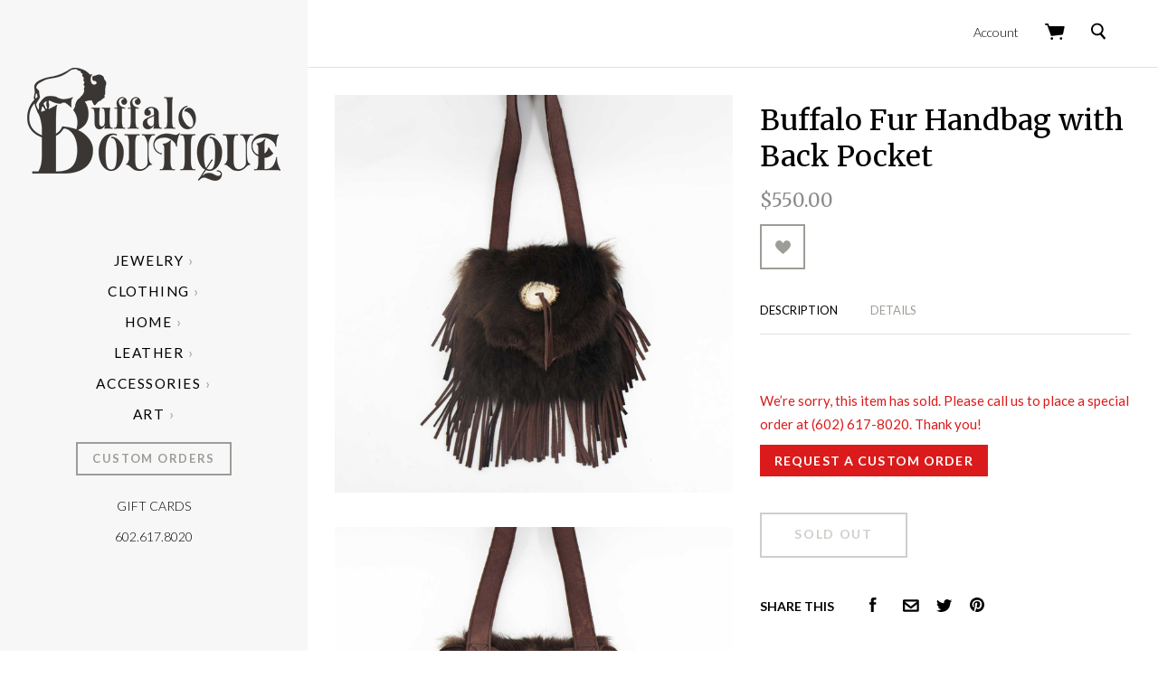

--- FILE ---
content_type: text/html; charset=UTF-8
request_url: https://buffaloboutique.com/leather/lifestyle/buffalo-fur-handbag-with-back-pocket/
body_size: 22418
content:



<!doctype html>
<!--[if IE 8]><html class="no-js ie8 lt-ie10 lt-ie9" lang="en"> <![endif]-->
<!--[if IE 9 ]><html class="no-js ie9 lt-ie10"> <![endif]-->
<!--[if (gt IE 9)|!(IE)]><!-->
<html class="no-js" lang="en">
<!--<![endif]-->
<head>
  <meta http-equiv="X-UA-Compatible" content="ie=edge" />

  <title>Buffalo Fur Handbag with Back Pocket - Buffalo Boutique</title>

  <meta property="product:price:amount" content="550" /><meta property="product:price:currency" content="USD" /><meta property="og:url" content="https://buffaloboutique.com/leather/lifestyle/buffalo-fur-handbag-with-back-pocket/" /><meta property="og:site_name" content="Buffalo Boutique" /><link rel='canonical' href='https://buffaloboutique.com/leather/lifestyle/buffalo-fur-handbag-with-back-pocket/' /><meta name='platform' content='bigcommerce.stencil' /><meta property="og:type" content="product" />
<meta property="og:title" content="Buffalo Fur Handbag with Back Pocket" />
<meta property="og:description" content="Buffalo Boutique proudly offers the finest western-themed home decor, luxury apparel, jewelry and artful accessories. Come visit us in Old Town Scottsdale. " />
<meta property="og:image" content="https://cdn11.bigcommerce.com/s-v7mkh2a99f/products/335/images/823/e32df8bc-3d14-4f11-b908-a755c2eaf0ad__68263.1691432865.386.513.jpg?c=1" />
<meta property="og:availability" content="oos" />
<meta property="pinterest:richpins" content="enabled" />
  

  <link href="https://cdn11.bigcommerce.com/s-v7mkh2a99f/product_images/favicon.png" rel="shortcut icon">
  <meta name="viewport" content="width=device-width, initial-scale=1, maximum-scale=1">
  <script>document.documentElement.className = document.documentElement.className.replace(/\bno-js\b/,'js');</script>

  <script>
    function browserSupportsAllFeatures() {
        return window.Promise
            && window.fetch
            && window.URL
            && window.URLSearchParams
            && window.WeakMap
            // object-fit support
            && ('objectFit' in document.documentElement.style);
    }

    function loadScript(src) {
        var js = document.createElement('script');
        js.src = src;
        js.onerror = function () {
            console.error('Failed to load polyfill script ' + src);
        };
        document.head.appendChild(js);
    }

    if (!browserSupportsAllFeatures()) {
        loadScript('https://cdn11.bigcommerce.com/s-v7mkh2a99f/stencil/fdb44980-2f94-013a-5f09-1aa6e795188b/e/c5ecd8b0-8e3e-013c-7360-5220712131cf/dist/theme-bundle.polyfills.js');
    }
</script>

  <script>
    window.lazySizesConfig = window.lazySizesConfig || {};
    window.lazySizesConfig.loadMode = 1;
  </script>
  <script async src="https://cdn11.bigcommerce.com/s-v7mkh2a99f/stencil/fdb44980-2f94-013a-5f09-1aa6e795188b/e/c5ecd8b0-8e3e-013c-7360-5220712131cf/dist/theme-bundle.head_async.js"></script>

  <link data-stencil-stylesheet href="https://cdn11.bigcommerce.com/s-v7mkh2a99f/stencil/fdb44980-2f94-013a-5f09-1aa6e795188b/e/c5ecd8b0-8e3e-013c-7360-5220712131cf/css/theme-42957f20-67d9-013c-40e1-3e3a3b6675b7.css" rel="stylesheet">

  <link href="https://fonts.googleapis.com/css?family=Montserrat:400%7CKarla:400%7CMerriweather:400,700%7CLato:300,400,700&display=swap" rel="stylesheet">

  <!-- Start Tracking Code for analytics_facebook -->

<script>
!function(f,b,e,v,n,t,s){if(f.fbq)return;n=f.fbq=function(){n.callMethod?n.callMethod.apply(n,arguments):n.queue.push(arguments)};if(!f._fbq)f._fbq=n;n.push=n;n.loaded=!0;n.version='2.0';n.queue=[];t=b.createElement(e);t.async=!0;t.src=v;s=b.getElementsByTagName(e)[0];s.parentNode.insertBefore(t,s)}(window,document,'script','https://connect.facebook.net/en_US/fbevents.js');

fbq('set', 'autoConfig', 'false', '542806011193462');
fbq('dataProcessingOptions', ['LDU'], 0, 0);
fbq('init', '542806011193462', {"external_id":"deb4e365-397d-4f10-ae30-1d9506f81a28"});
fbq('set', 'agent', 'bigcommerce', '542806011193462');

function trackEvents() {
    var pathName = window.location.pathname;

    fbq('track', 'PageView', {}, "");

    // Search events start -- only fire if the shopper lands on the /search.php page
    if (pathName.indexOf('/search.php') === 0 && getUrlParameter('search_query')) {
        fbq('track', 'Search', {
            content_type: 'product_group',
            content_ids: [],
            search_string: getUrlParameter('search_query')
        });
    }
    // Search events end

    // Wishlist events start -- only fire if the shopper attempts to add an item to their wishlist
    if (pathName.indexOf('/wishlist.php') === 0 && getUrlParameter('added_product_id')) {
        fbq('track', 'AddToWishlist', {
            content_type: 'product_group',
            content_ids: []
        });
    }
    // Wishlist events end

    // Lead events start -- only fire if the shopper subscribes to newsletter
    if (pathName.indexOf('/subscribe.php') === 0 && getUrlParameter('result') === 'success') {
        fbq('track', 'Lead', {});
    }
    // Lead events end

    // Registration events start -- only fire if the shopper registers an account
    if (pathName.indexOf('/login.php') === 0 && getUrlParameter('action') === 'account_created') {
        fbq('track', 'CompleteRegistration', {}, "");
    }
    // Registration events end

    

    function getUrlParameter(name) {
        var cleanName = name.replace(/[\[]/, '\[').replace(/[\]]/, '\]');
        var regex = new RegExp('[\?&]' + cleanName + '=([^&#]*)');
        var results = regex.exec(window.location.search);
        return results === null ? '' : decodeURIComponent(results[1].replace(/\+/g, ' '));
    }
}

if (window.addEventListener) {
    window.addEventListener("load", trackEvents, false)
}
</script>
<noscript><img height="1" width="1" style="display:none" alt="null" src="https://www.facebook.com/tr?id=542806011193462&ev=PageView&noscript=1&a=plbigcommerce1.2&eid="/></noscript>

<!-- End Tracking Code for analytics_facebook -->

<!-- Start Tracking Code for analytics_googleanalytics4 -->

<script data-cfasync="false" src="https://cdn11.bigcommerce.com/shared/js/google_analytics4_bodl_subscribers-358423becf5d870b8b603a81de597c10f6bc7699.js" integrity="sha256-gtOfJ3Avc1pEE/hx6SKj/96cca7JvfqllWA9FTQJyfI=" crossorigin="anonymous"></script>
<script data-cfasync="false">
  (function () {
    window.dataLayer = window.dataLayer || [];

    function gtag(){
        dataLayer.push(arguments);
    }

    function initGA4(event) {
         function setupGtag() {
            function configureGtag() {
                gtag('js', new Date());
                gtag('set', 'developer_id.dMjk3Nj', true);
                gtag('config', 'G-MWNLCHFESC');
            }

            var script = document.createElement('script');

            script.src = 'https://www.googletagmanager.com/gtag/js?id=G-MWNLCHFESC';
            script.async = true;
            script.onload = configureGtag;

            document.head.appendChild(script);
        }

        setupGtag();

        if (typeof subscribeOnBodlEvents === 'function') {
            subscribeOnBodlEvents('G-MWNLCHFESC', false);
        }

        window.removeEventListener(event.type, initGA4);
    }

    

    var eventName = document.readyState === 'complete' ? 'consentScriptsLoaded' : 'DOMContentLoaded';
    window.addEventListener(eventName, initGA4, false);
  })()
</script>

<!-- End Tracking Code for analytics_googleanalytics4 -->

<!-- Start Tracking Code for analytics_siteverification -->

<meta name="facebook-domain-verification" content="774dsxc94om37vofewwek2t2sgk7is" />

<!-- End Tracking Code for analytics_siteverification -->


<script src="https://www.google.com/recaptcha/api.js" async defer></script>
<script type="text/javascript">
var BCData = {"product_attributes":{"sku":"155982346322","upc":"155982346322","mpn":null,"gtin":null,"weight":null,"base":true,"image":null,"price":{"without_tax":{"formatted":"$550.00","value":550,"currency":"USD"},"tax_label":"Tax"},"out_of_stock_behavior":"hide_option","out_of_stock_message":"We\u2019re sorry, this item has sold.  Please call us to place a special order at (602) 617-8020.  Thank you!","available_modifier_values":[],"in_stock_attributes":[],"stock":0,"instock":false,"stock_message":"We\u2019re sorry, this item has sold.  Please call us to place a special order at (602) 617-8020.  Thank you!","purchasable":true,"purchasing_message":"The selected product combination is currently unavailable.","call_for_price_message":null}};
</script>
<!-- Global site tag (gtag.js) - Google Ads: AW-11083327330 -->
<script async src="https://www.googletagmanager.com/gtag/js?id=AW-11083327330"></script>
<script>
  window.dataLayer = window.dataLayer || [];
  function gtag(){dataLayer.push(arguments);}
  gtag('js', new Date());

  gtag('config', 'AW-11083327330');
  gtag('set', 'developer_id.dMjk3Nj', true);
</script>
<!-- GA4 Code Start: View Product Content -->
<script>
  gtag('event', 'view_item', {
    send_to: 'AW-11083327330',
    ecomm_pagetype: 'product',
    currency: 'USD',
    items: [{
      id: '155982346322',
      name: 'Buffalo Fur Handbag with Back Pocket',
      quantity: 1,
      google_business_vertical: 'retail',
      currency: "USD",
      price: 550,
    }],
    value: 550,
  });
</script>

 <script data-cfasync="false" src="https://microapps.bigcommerce.com/bodl-events/1.9.4/index.js" integrity="sha256-Y0tDj1qsyiKBRibKllwV0ZJ1aFlGYaHHGl/oUFoXJ7Y=" nonce="" crossorigin="anonymous"></script>
 <script data-cfasync="false" nonce="">

 (function() {
    function decodeBase64(base64) {
       const text = atob(base64);
       const length = text.length;
       const bytes = new Uint8Array(length);
       for (let i = 0; i < length; i++) {
          bytes[i] = text.charCodeAt(i);
       }
       const decoder = new TextDecoder();
       return decoder.decode(bytes);
    }
    window.bodl = JSON.parse(decodeBase64("[base64]"));
 })()

 </script>

<script nonce="">
(function () {
    var xmlHttp = new XMLHttpRequest();

    xmlHttp.open('POST', 'https://bes.gcp.data.bigcommerce.com/nobot');
    xmlHttp.setRequestHeader('Content-Type', 'application/json');
    xmlHttp.send('{"store_id":"1001074712","timezone_offset":"-7.0","timestamp":"2026-01-21T07:47:40.58840800Z","visit_id":"fe5e8562-1e93-4911-bad3-1fcf835ead7c","channel_id":1}');
})();
</script>

  
  
  










































  <!-- snippet location html_head -->

  
<script type="application/ld+json">
  {
    "@context": "http://schema.org",
    "@type": "WebSite",
    "name": "Buffalo Boutique",
    "url": "https://buffaloboutique.com/"
  }
</script></head>

<body
  class="page-product carousel-minimal-buttons
setting-fill-badges

"
  data-currency-code="USD"
>
  <!-- snippet location header -->
      <svg class="svg-sprite" xmlns="http://www.w3.org/2000/svg" xmlns:xlink="http://www.w3.org/1999/xlink">

  <symbol id="icon-star" width="14" height="13" viewBox="0 0 14 13"><title>Star</title><path d="M6.65 2.26L5.492 4.605l-.233.472-.52.075-2.582.385 1.865 1.818.377.367-.09.518-.453 2.586 2.328-1.223.465-.245.465.245 2.32 1.235L8.99 8.24l-.09-.517.377-.367L11.15 5.53 8.56 5.152l-.52-.075-.233-.472L6.65 2.26zm2.056 1.904l4.594.667-3.325 3.242.785 4.576-4.11-2.16-4.11 2.16.785-4.576L0 4.832l4.595-.668L6.65 0l2.056 4.164z" fill="currentColor" fill-rule="evenodd"/></symbol>

  <symbol id="icon-star-full" width="14" height="13" viewBox="0 0 14 13"><title>Star</title><path d="M6.65 0l2.056 4.164 4.594.667-3.325 3.242.785 4.576-4.11-2.16-4.11 2.16.785-4.576L0 4.832l4.595-.668L6.65 0z"  fill="currentColor" fill-rule="evenodd"/></symbol>

</svg>


  <div class="drawer-wrapper">
    <div class="nav-bar">
  <div class="nav-bar-inner">

    <div class="header-components">

        <button class="main-nav-button"
          aria-label="menu"
          role="button"
          tabindex="0"
          data-main-nav-toggle>
          <span></span>
          <span></span>
          <span></span>
        </button>

    </div>

      
<div class="store-logo">
    <a class="logo-image" href="https://buffaloboutique.com/" alt="Buffalo Boutique">
      <img src="https://cdn11.bigcommerce.com/s-v7mkh2a99f/images/stencil/280x125/buffalo-boutique-logo_web-small_1663804147__87757.original.png" alt=".:.">
    </a>
</div>

    <div class="header-components">

        <span class="header-mini-cart" data-mini-cart>
          
<a href="/cart.php" class="mini-cart-link" data-mini-cart-link>

  <svg xmlns="http://www.w3.org/2000/svg" width="22" height="18" viewBox="0 0 22 18" aria-label="Cart" role="icon">
  <title>Cart</title>
  <path fill="currentColor" fill-rule="evenodd" d="M7.7 15.23c-.76 0-1.38.6-1.38 1.37 0 .74.62 1.34 1.37 1.34.74 0 1.35-.6 1.35-1.34 0-.77-.6-1.37-1.38-1.37zm10.1 0c-.77 0-1.4.6-1.4 1.37 0 .74.63 1.34 1.4 1.34.74 0 1.36-.6 1.36-1.34 0-.77-.6-1.37-1.37-1.37zm3.7-12c-.16-.23-.4-.35-.88-.35H4.75L3.93.58C3.8.23 3.47 0 3.1 0H.88C.4 0 0 .4 0 .9c0 .48.4.88.87.88H2.5l4.16 11.45c.13.36.46.6.82.6l.1-.02 11.66-1.4c.37-.04.67-.32.75-.7L21.65 4c.05-.28 0-.55-.18-.76z"/>
</svg>

  <span data-mini-cart-count>
    
  </span>

</a>

        </span>

    </div>

  </div>
</div>
    <div class="sidebar-nav">
  <div class="sidebar-nav-wrapper sidebar-allcaps align-top">

  <aside class="drawer-item drawer-search">
    <!-- snippet location forms_search -->
    
<form class="form search mini-search" action="/search.php">
  <fieldset class="form-fieldset">

    <label class="form-label visually-hidden" for="search_query_adv">
      Search
    </label>

    

    <div class="search-wrapper">
      <svg xmlns="http://www.w3.org/2000/svg" width="16" height="19" viewBox="0 0 16 19" aria-label="Search" role="icon">
  <title>Search</title>
  <path fill-rule="evenodd" d="M11.7 12.2l.3-.4s.2 0 .2-.2c2-2.3 2-6 0-8.4C11 1.8 9.4 1 7.6.7 5.8.5 4 1 2.6 2.2 1 3.2.3 5 0 6.8c0 1.8.4 3.6 1.5 5C2.7 13.2 4.3 14 6 14.3c1.2 0 2.3 0 3.3-.5l.8-.3 4 4.8.7.2h.4V18c.4 0 .6-.3.7-.4.3-.2.2-.6 0-.7l-4-5zM7.3 2.5C10 2.8 12 5.3 11.8 8c-.3 2.7-2.8 4.7-5.5 4.4C3.6 12.2 1.6 9.7 2 7c0-2.8 2.5-4.8 5.2-4.5z"/>
</svg>

      <input
        class="form-input"
        id="search_query_adv"
        name="search_query_adv"
        value=""
        placeholder="Type and hit enter..."
        required>
      <button class="button" type="submit"></button>
      
    </div>

  </fieldset>
</form>
  </aside>

  <div class="drawer-item drawer-nav">
    
<div class="store-logo">
    <a class="logo-image" href="https://buffaloboutique.com/" alt="Buffalo Boutique">
      <img src="https://cdn11.bigcommerce.com/s-v7mkh2a99f/images/stencil/280x125/buffalo-boutique-logo_web-small_1663804147__87757.original.png" alt=".:.">
    </a>
</div>
    

<nav class="main-menu">
    <div class="nav-multi-breadcrumbs">
      <span class="nav-multi-breadcrumb reset-all" data-toggle-multi="all">Menu</span>
    </div>
    <div class="nav-multi-container">
      <ul class="nav-multi-panel nav-multi-panel-parent is-active" data-panel-depth="0" data-multi-menu="all">
          <li class="nav-multi-item nav-multi-item-parent has-children" >
            <a href="https://buffaloboutique.com/jewelry/" data-toggle-multi="85" data-multi-name="Jewelry">Jewelry</a>
  <ul class="nav-multi-panel nav-multi-panel-child is-right" data-multi-menu="85">
    <li class="nav-multi-item-all">
      <a href="https://buffaloboutique.com/jewelry/">All Jewelry</a>
    </li>
      <li class="nav-multi-item ">
        <a href="https://buffaloboutique.com/jewelry/arizona-blue-fire-opal-collection/" >Arizona Blue Fire Opal Collection</a>
      </li>
      <li class="nav-multi-item ">
        <a href="https://buffaloboutique.com/modern-earth-collection/" >Modern Earth Collection</a>
      </li>
      <li class="nav-multi-item ">
        <a href="https://buffaloboutique.com/jewelry/boho-leather-collection/" >Boho Collection</a>
      </li>
      <li class="nav-multi-item ">
        <a href="https://buffaloboutique.com/jewelry/native-american-collection/" >Native American Collection</a>
      </li>
      <li class="nav-multi-item ">
        <a href="https://buffaloboutique.com/jewelry/belt-buckles/" >Belt Buckles</a>
      </li>
      <li class="nav-multi-item ">
        <a href="https://buffaloboutique.com/jewelry/bolos/" >Bolos</a>
      </li>
      <li class="nav-multi-item ">
        <a href="https://buffaloboutique.com/jewelry/cuffs/" >Cuffs</a>
      </li>
      <li class="nav-multi-item has-children">
        <a href="https://buffaloboutique.com/jewelry/earrings/" data-toggle-multi="91" data-multi-name="Earrings">Earrings</a>
  <ul class="nav-multi-panel nav-multi-panel-child is-right" data-multi-menu="91">
    <li class="nav-multi-item-all">
      <a href="https://buffaloboutique.com/jewelry/earrings/">All Earrings</a>
    </li>
      <li class="nav-multi-item ">
        <a href="https://buffaloboutique.com/jewelry/earrings/artist-engraved-wood/" >Artist Engraved Wood</a>
      </li>
      <li class="nav-multi-item ">
        <a href="https://buffaloboutique.com/jewelry/earrings/bison-horn-bone/" >Bison Horn &amp; Bone</a>
      </li>
      <li class="nav-multi-item ">
        <a href="https://buffaloboutique.com/jewelry/earrings/hand-crafted-wire-wrapped/" >Hand Crafted Wire Wrapped</a>
      </li>
      <li class="nav-multi-item ">
        <a href="https://buffaloboutique.com/jewelry/earrings/native-american/" >Native American</a>
      </li>
  </ul>
      </li>
      <li class="nav-multi-item ">
        <a href="https://buffaloboutique.com/jewelry/money-clips/" >Money Clips</a>
      </li>
      <li class="nav-multi-item ">
        <a href="https://buffaloboutique.com/jewelry/necklaces/" >Necklaces</a>
      </li>
      <li class="nav-multi-item ">
        <a href="https://buffaloboutique.com/jewelry/pendants/" >Pendants</a>
      </li>
      <li class="nav-multi-item ">
        <a href="https://buffaloboutique.com/jewelry/pins/" >Pins</a>
      </li>
      <li class="nav-multi-item ">
        <a href="https://buffaloboutique.com/jewelry/rings/" >Rings</a>
      </li>
  </ul>
          </li>
          <li class="nav-multi-item nav-multi-item-parent has-children" >
            <a href="https://buffaloboutique.com/clothing/" data-toggle-multi="63" data-multi-name="Clothing">Clothing</a>
  <ul class="nav-multi-panel nav-multi-panel-child is-right" data-multi-menu="63">
    <li class="nav-multi-item-all">
      <a href="https://buffaloboutique.com/clothing/">All Clothing</a>
    </li>
      <li class="nav-multi-item ">
        <a href="https://buffaloboutique.com/clothing/accessories/" >Accessories</a>
      </li>
      <li class="nav-multi-item ">
        <a href="https://buffaloboutique.com/clothing/designer-apparel/" >Designer Apparel</a>
      </li>
      <li class="nav-multi-item ">
        <a href="https://buffaloboutique.com/clothing/pants/" >Pants</a>
      </li>
      <li class="nav-multi-item ">
        <a href="https://buffaloboutique.com/clothing/camisoles/" >Leather Tops</a>
      </li>
      <li class="nav-multi-item ">
        <a href="https://buffaloboutique.com/clothing/hats/" >Hats</a>
      </li>
      <li class="nav-multi-item ">
        <a href="https://buffaloboutique.com/clothing/hoodies/" >Hoodies</a>
      </li>
      <li class="nav-multi-item ">
        <a href="https://buffaloboutique.com/clothing/jackets/" >Jackets</a>
      </li>
      <li class="nav-multi-item ">
        <a href="https://buffaloboutique.com/clothing/kids/" >Kids</a>
      </li>
      <li class="nav-multi-item ">
        <a href="https://buffaloboutique.com/clothing/tank-tops/" >Tank Tops</a>
      </li>
      <li class="nav-multi-item ">
        <a href="https://buffaloboutique.com/clothing/t-shirts/" >T-Shirts</a>
      </li>
  </ul>
          </li>
          <li class="nav-multi-item nav-multi-item-parent has-children" >
            <a href="https://buffaloboutique.com/home/" data-toggle-multi="65" data-multi-name="Home">Home</a>
  <ul class="nav-multi-panel nav-multi-panel-child is-right" data-multi-menu="65">
    <li class="nav-multi-item-all">
      <a href="https://buffaloboutique.com/home/">All Home</a>
    </li>
      <li class="nav-multi-item has-children">
        <a href="https://buffaloboutique.com/home/accents/" data-toggle-multi="142" data-multi-name="Accents">Accents</a>
  <ul class="nav-multi-panel nav-multi-panel-child is-right" data-multi-menu="142">
    <li class="nav-multi-item-all">
      <a href="https://buffaloboutique.com/home/accents/">All Accents</a>
    </li>
      <li class="nav-multi-item ">
        <a href="https://buffaloboutique.com/agate-creations/" >Agate Creations</a>
      </li>
      <li class="nav-multi-item ">
        <a href="https://buffaloboutique.com/home/accents/candles-candleholders/" >Candles &amp; Candleholders</a>
      </li>
      <li class="nav-multi-item ">
        <a href="https://buffaloboutique.com/home/kitchen/coasters/" >Coasters</a>
      </li>
      <li class="nav-multi-item ">
        <a href="https://buffaloboutique.com/home/accents/hides/" >Hides</a>
      </li>
      <li class="nav-multi-item ">
        <a href="https://buffaloboutique.com/home/accents/placemats/" >Placemats</a>
      </li>
      <li class="nav-multi-item ">
        <a href="https://buffaloboutique.com/home/accents/table-runners/" >Table Runners</a>
      </li>
      <li class="nav-multi-item ">
        <a href="https://buffaloboutique.com/home/accents/pillows/" >Pillows</a>
      </li>
      <li class="nav-multi-item ">
        <a href="https://buffaloboutique.com/home/accents/tissue-box-covers/" >Tissue Box Covers</a>
      </li>
  </ul>
      </li>
      <li class="nav-multi-item has-children">
        <a href="https://buffaloboutique.com/home/drinkware/" data-toggle-multi="156" data-multi-name="Drinkware">Drinkware</a>
  <ul class="nav-multi-panel nav-multi-panel-child is-right" data-multi-menu="156">
    <li class="nav-multi-item-all">
      <a href="https://buffaloboutique.com/home/drinkware/">All Drinkware</a>
    </li>
      <li class="nav-multi-item ">
        <a href="https://buffaloboutique.com/home/drinkware/glassware/" >Glassware</a>
      </li>
      <li class="nav-multi-item ">
        <a href="https://buffaloboutique.com/home/drinkware/mugs/" >Mugs</a>
      </li>
      <li class="nav-multi-item ">
        <a href="https://buffaloboutique.com/home/drinkware/tumblers/" >Tumblers</a>
      </li>
      <li class="nav-multi-item ">
        <a href="https://buffaloboutique.com/home/drinkware/wine-glasses/" >Wine Glasses</a>
      </li>
  </ul>
      </li>
      <li class="nav-multi-item has-children">
        <a href="https://buffaloboutique.com/home/kitchen/" data-toggle-multi="66" data-multi-name="Kitchen">Kitchen</a>
  <ul class="nav-multi-panel nav-multi-panel-child is-right" data-multi-menu="66">
    <li class="nav-multi-item-all">
      <a href="https://buffaloboutique.com/home/kitchen/">All Kitchen</a>
    </li>
      <li class="nav-multi-item ">
        <a href="https://buffaloboutique.com/home/kitchen/charcuterie-boards/" >Charcuterie Boards</a>
      </li>
      <li class="nav-multi-item ">
        <a href="https://buffaloboutique.com/home/kitchen/placemats/" >Placemats</a>
      </li>
      <li class="nav-multi-item ">
        <a href="https://buffaloboutique.com/home/kitchen/knives/" >Knives</a>
      </li>
  </ul>
      </li>
      <li class="nav-multi-item has-children">
        <a href="https://buffaloboutique.com/home/lighting/" data-toggle-multi="82" data-multi-name="Lighting">Lighting</a>
  <ul class="nav-multi-panel nav-multi-panel-child is-right" data-multi-menu="82">
    <li class="nav-multi-item-all">
      <a href="https://buffaloboutique.com/home/lighting/">All Lighting</a>
    </li>
      <li class="nav-multi-item ">
        <a href="https://buffaloboutique.com/home/lighting/lamps/" >Lamps</a>
      </li>
      <li class="nav-multi-item ">
        <a href="https://buffaloboutique.com/home/lighting/onyx-lamps/" >Onyx Lamps</a>
      </li>
  </ul>
      </li>
      <li class="nav-multi-item ">
        <a href="https://buffaloboutique.com/home/spa-collection/" >Spa Collection</a>
      </li>
  </ul>
          </li>
          <li class="nav-multi-item nav-multi-item-parent has-children" >
            <a href="https://buffaloboutique.com/leather/" data-toggle-multi="73" data-multi-name="Leather">Leather</a>
  <ul class="nav-multi-panel nav-multi-panel-child is-right" data-multi-menu="73">
    <li class="nav-multi-item-all">
      <a href="https://buffaloboutique.com/leather/">All Leather</a>
    </li>
      <li class="nav-multi-item ">
        <a href="https://buffaloboutique.com/leather/assorted/" >Assorted</a>
      </li>
      <li class="nav-multi-item has-children">
        <a href="https://buffaloboutique.com/leather/lifestyle/" data-toggle-multi="86" data-multi-name="Lifestyle">Lifestyle</a>
  <ul class="nav-multi-panel nav-multi-panel-child is-right" data-multi-menu="86">
    <li class="nav-multi-item-all">
      <a href="https://buffaloboutique.com/leather/lifestyle/">All Lifestyle</a>
    </li>
      <li class="nav-multi-item ">
        <a href="https://buffaloboutique.com/backpacks/" >Backpacks</a>
      </li>
      <li class="nav-multi-item ">
        <a href="https://buffaloboutique.com/leather/lifestyle/briefcases/" >Briefcases</a>
      </li>
      <li class="nav-multi-item ">
        <a href="https://buffaloboutique.com/leather/lifestyle/checkbook-covers/" >Checkbook Covers</a>
      </li>
      <li class="nav-multi-item ">
        <a href="https://buffaloboutique.com/leather/lifestyle/custom-leather-camisoles/" >Custom Leather Tops</a>
      </li>
      <li class="nav-multi-item ">
        <a href="https://buffaloboutique.com/leather/lifestyle/folios/" >Folios</a>
      </li>
      <li class="nav-multi-item ">
        <a href="https://buffaloboutique.com/leather/lifestyle/handbags/" >Handbags</a>
      </li>
      <li class="nav-multi-item ">
        <a href="https://buffaloboutique.com/leather/lifestyle/ipad-cases/" >iPad Cases</a>
      </li>
      <li class="nav-multi-item ">
        <a href="https://buffaloboutique.com/leather/lifestyle/journals/" >Journals</a>
      </li>
      <li class="nav-multi-item ">
        <a href="https://buffaloboutique.com/leather/lifestyle/messenger-bags/" >Messenger Bags</a>
      </li>
      <li class="nav-multi-item ">
        <a href="https://buffaloboutique.com/leather/lifestyle/tote-bags/" >Tote Bags</a>
      </li>
      <li class="nav-multi-item ">
        <a href="https://buffaloboutique.com/leather/lifestyle/wallets/" >Wallets</a>
      </li>
  </ul>
      </li>
      <li class="nav-multi-item has-children">
        <a href="https://buffaloboutique.com/leather/travel/" data-toggle-multi="87" data-multi-name="Travel">Travel</a>
  <ul class="nav-multi-panel nav-multi-panel-child is-right" data-multi-menu="87">
    <li class="nav-multi-item-all">
      <a href="https://buffaloboutique.com/leather/travel/">All Travel</a>
    </li>
      <li class="nav-multi-item ">
        <a href="https://buffaloboutique.com/leather/travel/dopp-kits/" >Dopp Kits</a>
      </li>
      <li class="nav-multi-item ">
        <a href="https://buffaloboutique.com/leather/travel/duffel-bags/" >Duffel Bags</a>
      </li>
      <li class="nav-multi-item ">
        <a href="https://buffaloboutique.com/leather/travel/suitcases/" >Suitcases</a>
      </li>
  </ul>
      </li>
  </ul>
          </li>
          <li class="nav-multi-item nav-multi-item-parent has-children" >
            <a href="https://buffaloboutique.com/accessories/" data-toggle-multi="191" data-multi-name="Accessories">Accessories</a>
  <ul class="nav-multi-panel nav-multi-panel-child is-right" data-multi-menu="191">
    <li class="nav-multi-item-all">
      <a href="https://buffaloboutique.com/accessories/">All Accessories</a>
    </li>
      <li class="nav-multi-item ">
        <a href="https://buffaloboutique.com/accessories/hat-bands/" >Hat Bands</a>
      </li>
      <li class="nav-multi-item ">
        <a href="https://buffaloboutique.com/hunting-knives/" >Hunting Knives</a>
      </li>
      <li class="nav-multi-item ">
        <a href="https://buffaloboutique.com/accessories/walking-sticks/" >Walking Sticks</a>
      </li>
      <li class="nav-multi-item ">
        <a href="https://buffaloboutique.com/accessories/keychains/" >Keychains</a>
      </li>
      <li class="nav-multi-item has-children">
        <a href="https://buffaloboutique.com/accessories/toys/" data-toggle-multi="134" data-multi-name="Toys">Toys</a>
  <ul class="nav-multi-panel nav-multi-panel-child is-right" data-multi-menu="134">
    <li class="nav-multi-item-all">
      <a href="https://buffaloboutique.com/accessories/toys/">All Toys</a>
    </li>
      <li class="nav-multi-item ">
        <a href="https://buffaloboutique.com/accessories/toys/plush-animals/" >Plush Animals</a>
      </li>
  </ul>
      </li>
      <li class="nav-multi-item ">
        <a href="https://buffaloboutique.com/accessories/puzzles/" >Puzzles</a>
      </li>
      <li class="nav-multi-item ">
        <a href="https://buffaloboutique.com/accessories/rugged-goods/" >Rugged Goods</a>
      </li>
      <li class="nav-multi-item has-children">
        <a href="https://buffaloboutique.com/accessories/totes-handbags/" data-toggle-multi="200" data-multi-name="Totes &amp; Handbags">Totes &amp; Handbags</a>
  <ul class="nav-multi-panel nav-multi-panel-child is-right" data-multi-menu="200">
    <li class="nav-multi-item-all">
      <a href="https://buffaloboutique.com/accessories/totes-handbags/">All Totes &amp; Handbags</a>
    </li>
      <li class="nav-multi-item ">
        <a href="https://buffaloboutique.com/accessories/totes-handbags/codazzi-purses/" >Codazzi Purses</a>
      </li>
      <li class="nav-multi-item ">
        <a href="https://buffaloboutique.com/accessories/totes-handbags/hermosa-collection/" >Hermosa Collection</a>
      </li>
  </ul>
      </li>
  </ul>
          </li>
          <li class="nav-multi-item nav-multi-item-parent has-children" >
            <a href="https://buffaloboutique.com/art/" data-toggle-multi="24" data-multi-name="Art">Art</a>
  <ul class="nav-multi-panel nav-multi-panel-child is-right" data-multi-menu="24">
    <li class="nav-multi-item-all">
      <a href="https://buffaloboutique.com/art/">All Art</a>
    </li>
      <li class="nav-multi-item ">
        <a href="https://buffaloboutique.com/art/bronze/" >Bronze</a>
      </li>
      <li class="nav-multi-item ">
        <a href="https://buffaloboutique.com/art/ceramics/" >Ceramics</a>
      </li>
      <li class="nav-multi-item ">
        <a href="https://buffaloboutique.com/art/mixed-media/" >Mixed Media</a>
      </li>
      <li class="nav-multi-item ">
        <a href="https://buffaloboutique.com/art/paintings/" >Paintings</a>
      </li>
      <li class="nav-multi-item ">
        <a href="https://buffaloboutique.com/art/photography/" >Photography</a>
      </li>
      <li class="nav-multi-item ">
        <a href="https://buffaloboutique.com/art/prints/" >Prints</a>
      </li>
      <li class="nav-multi-item ">
        <a href="https://buffaloboutique.com/art/sculpture/" >Sculpture</a>
      </li>
      <li class="nav-multi-item has-children">
        <a href="https://buffaloboutique.com/art/wood/" data-toggle-multi="62" data-multi-name="Wood">Wood</a>
  <ul class="nav-multi-panel nav-multi-panel-child is-right" data-multi-menu="62">
    <li class="nav-multi-item-all">
      <a href="https://buffaloboutique.com/art/wood/">All Wood</a>
    </li>
      <li class="nav-multi-item ">
        <a href="https://buffaloboutique.com/art/wood/aspen-burls/" >Aspen Burls</a>
      </li>
      <li class="nav-multi-item ">
        <a href="https://buffaloboutique.com/crafted-boards/" >Charcuterie Boards</a>
      </li>
      <li class="nav-multi-item ">
        <a href="https://buffaloboutique.com/art/wood/ironwood-turnings/" >Ironwood Turnings</a>
      </li>
      <li class="nav-multi-item ">
        <a href="https://buffaloboutique.com/juniper/" >Juniper</a>
      </li>
  </ul>
      </li>
  </ul>
          </li>
      </ul>
    </div>
  <div id="customOrders">
    <a class="button button-inverted" href="/custom-orders/">Custom Orders</a>
  </div>
    <li><a href="/gift-cards/">Gift Cards</a></li>
  <div data-content-region="home_below_menu"></div>
    <a href="tel:602.617.8020">602.617.8020</a>
</nav>
  </div>

  <aside class="drawer-item drawer-extras">
      </aside>

  <nav class="drawer-item drawer-extras">
      <a href="/login.php">Login</a>
  </nav>

  </div>
</div>
  </div>

  <div class="page-wrap">
    <svg class="page-cover"></svg>

    
<header class="main-header wrapper">

    
  <div class="nav-bar">
  <div class="nav-bar-inner">

    <div class="header-components">

          <span class="return-to-shopping-link" data-return-to-link>
  </span>


    </div>


    <div class="header-components">

        
        <span class="nav-bar-account-link">
            <a href="/login.php"><span>Account</span></a>
        </span>

        <span class="header-mini-cart" data-mini-cart>
          
<a href="/cart.php" class="mini-cart-link" data-mini-cart-link>

  <svg xmlns="http://www.w3.org/2000/svg" width="22" height="18" viewBox="0 0 22 18" aria-label="Cart" role="icon">
  <title>Cart</title>
  <path fill="currentColor" fill-rule="evenodd" d="M7.7 15.23c-.76 0-1.38.6-1.38 1.37 0 .74.62 1.34 1.37 1.34.74 0 1.35-.6 1.35-1.34 0-.77-.6-1.37-1.38-1.37zm10.1 0c-.77 0-1.4.6-1.4 1.37 0 .74.63 1.34 1.4 1.34.74 0 1.36-.6 1.36-1.34 0-.77-.6-1.37-1.37-1.37zm3.7-12c-.16-.23-.4-.35-.88-.35H4.75L3.93.58C3.8.23 3.47 0 3.1 0H.88C.4 0 0 .4 0 .9c0 .48.4.88.87.88H2.5l4.16 11.45c.13.36.46.6.82.6l.1-.02 11.66-1.4c.37-.04.67-.32.75-.7L21.65 4c.05-.28 0-.55-.18-.76z"/>
</svg>

  <span data-mini-cart-count>
    
  </span>

</a>

  <aside class="mini-cart-preview" data-mini-cart-content>
    <div class="mini-cart-content">

    <p class="cart-preview-empty">Your shopping cart is empty.</p>

</div>
  </aside>
        </span>

        
<form class="form search mini-search" action="/search.php">
  <fieldset class="form-fieldset">

    <label class="form-label visually-hidden" for="search_query_adv">
      Search
    </label>

    <input type="checkbox" id="mini-search-toggle">

    <div class="search-wrapper">
      <svg xmlns="http://www.w3.org/2000/svg" width="16" height="19" viewBox="0 0 16 19" aria-label="Search" role="icon">
  <title>Search</title>
  <path fill-rule="evenodd" d="M11.7 12.2l.3-.4s.2 0 .2-.2c2-2.3 2-6 0-8.4C11 1.8 9.4 1 7.6.7 5.8.5 4 1 2.6 2.2 1 3.2.3 5 0 6.8c0 1.8.4 3.6 1.5 5C2.7 13.2 4.3 14 6 14.3c1.2 0 2.3 0 3.3-.5l.8-.3 4 4.8.7.2h.4V18c.4 0 .6-.3.7-.4.3-.2.2-.6 0-.7l-4-5zM7.3 2.5C10 2.8 12 5.3 11.8 8c-.3 2.7-2.8 4.7-5.5 4.4C3.6 12.2 1.6 9.7 2 7c0-2.8 2.5-4.8 5.2-4.5z"/>
</svg>

      <input
        class="form-input"
        id="search_query_adv"
        name="search_query_adv"
        value=""
        placeholder="Type and hit enter..."
        required>
      <button class="button" type="submit"></button>
      <label for="mini-search-toggle" class="mini-search-toggle-label"><svg class="icon-x" width="10" height="10" viewBox="0 0 10 10" xmlns="http://www.w3.org/2000/svg"><title>Close</title><path fill="currentColor" d="M3.94 5L.332 1.394C.04 1.1.04.626.333.334.626.04 1.1.04 1.393.333L5 3.938 8.606.332c.293-.292.768-.292 1.06 0 .293.293.293.768 0 1.06L6.062 5l3.607 3.606c.292.293.292.768 0 1.06-.293.293-.768.293-1.06 0L5 6.062 1.394 9.668c-.293.292-.768.292-1.06 0-.293-.293-.293-.768 0-1.06L3.938 5z"/></svg>
</label>
    </div>

  </fieldset>
</form>

        <div class="quick-search" data-quick-search>
          <div class="spinner la-ball-clip-rotate"><div></div></div>
        </div>

    </div>

  </div>
</div>

  
  <div data-content-region="header_bottom--global"><div data-layout-id="4ea384b7-5737-447a-a6f6-8dbcdb2fadad">       <div data-sub-layout-container="cf0d3a9b-52fd-4ade-9619-19354d0a127b" data-layout-name="Layout">
    <style data-container-styling="cf0d3a9b-52fd-4ade-9619-19354d0a127b">
        [data-sub-layout-container="cf0d3a9b-52fd-4ade-9619-19354d0a127b"] {
            box-sizing: border-box;
            display: flex;
            flex-wrap: wrap;
            z-index: 0;
            position: relative;
            padding-top: 0px;
            padding-right: 0px;
            padding-bottom: 0px;
            padding-left: 0px;
            margin-top: 0px;
            margin-right: 0px;
            margin-bottom: 0px;
            margin-left: 0px;
            border-width: px;
            border-style: ;
            border-color: ;
        }

        [data-sub-layout-container="cf0d3a9b-52fd-4ade-9619-19354d0a127b"]:after {
            display: block;
            position: absolute;
            top: 0;
            left: 0;
            bottom: 0;
            right: 0;
            background-size: cover;
            z-index: auto;
        }
    </style>

    <div data-sub-layout="2ee2ce01-f613-4a2e-b23d-7384d4bb43c3">
        <style data-column-styling="2ee2ce01-f613-4a2e-b23d-7384d4bb43c3">
            [data-sub-layout="2ee2ce01-f613-4a2e-b23d-7384d4bb43c3"] {
                display: flex;
                flex-direction: column;
                box-sizing: border-box;
                flex-basis: 100%;
                max-width: 100%;
                z-index: 0;
                position: relative;
                padding-top: 0px;
                padding-right: 10.5px;
                padding-bottom: 0px;
                padding-left: 10.5px;
                margin-top: 0px;
                margin-right: 0px;
                margin-bottom: 0px;
                margin-left: 0px;
                border-width: px;
                border-style: ;
                border-color: ;
                justify-content: center;
            }
            [data-sub-layout="2ee2ce01-f613-4a2e-b23d-7384d4bb43c3"]:after {
                display: block;
                position: absolute;
                top: 0;
                left: 0;
                bottom: 0;
                right: 0;
                background-size: cover;
                z-index: auto;
            }
            @media only screen and (max-width: 700px) {
                [data-sub-layout="2ee2ce01-f613-4a2e-b23d-7384d4bb43c3"] {
                    flex-basis: 100%;
                    max-width: 100%;
                }
            }
        </style>
    </div>
</div>

</div></div>
  <div data-content-region="header_bottom"></div>
</header>

    <main class="main-content">
      
  <section
  class="product-info-wrapper"
  data-product-container
  data-product-details
  data-product-title="Buffalo Fur Handbag with Back Pocket"
>

  <div class="product-information">
    <div class="product-inner">
      <div class="first-product-image" data-images-primary>
          <a href="https://cdn11.bigcommerce.com/s-v7mkh2a99f/images/stencil/original/products/335/823/e32df8bc-3d14-4f11-b908-a755c2eaf0ad__68263.1691432865.jpg?c=1" target="_blank">
            <img src="https://cdn11.bigcommerce.com/s-v7mkh2a99f/images/stencil/original/products/335/823/e32df8bc-3d14-4f11-b908-a755c2eaf0ad__68263.1691432865.jpg?c=1" alt="Buffalo Fur Handbag with Back Pocket">
          </a>
      </div>

      <!-- snippet location product_details -->


      <h1 class="product-title" data-product-title="Buffalo Fur Handbag with Back Pocket">
        Buffalo Fur Handbag with Back Pocket
      </h1>

          <div
      class="
        price
        
        "
      >
        <div
          class="price-withouttax"
          data-product-price-wrapper="without-tax"
        >



          <div class="price-value-wrapper">
              <label class="price-label">
                
              </label>
            <span class="price-value" data-product-price>
              $550.00
            </span>


          </div>

        </div>


    </div>


      <div data-content-region="product_below_price"></div>


        <div data-wishlist-message></div>

          <a
    class="button button-inverted button-square"
    href="/wishlist.php?action=add&amp;product_id=335"
  >
    <svg xmlns="http://www.w3.org/2000/svg" preserveAspectRatio="xMidYMid" width="17" height="15" viewBox="0 0 17 15" aria-label="account.wishlists.heading" role="icon">
  <title>account.wishlists.heading</title>
  <path d="M8.496 3.263C6.296-1.94.04-.727 0 5.313-.024 8.51 8.51 14.99 8.51 14.99S17.022 8.458 17 5.277c-.04-6.054-6.404-7.01-8.504-2.014z" id="path-1" class="cls-2" fill-rule="evenodd"/>
</svg>
  </a>
  <span class="spinner"></span>
<div class="wishlist-modal" data-wishlist-modal>
  <h1 class="wishlist-modal-title">
    Create Wishlist
</h1>
<a href="#" class="wishlist-modal-close modal-close" data-wishlist-close>
  <svg xmlns="http://www.w3.org/2000/svg"
  width="20"
  height="20"
  viewBox="0 0 20 20"
  aria-label="Close"
  role="icon">
  <title>Close</title>
  <path fill-rule="evenodd" fill="currentColor" d="M8.87 10l-7.7-7.7c-.32-.32-.32-.83 0-1.14.3-.3.8-.3 1.12 0l7.7 7.7 7.7-7.7c.3-.3.8-.3 1.1 0 .3.3.3.82 0 1.13L11.1 10l7.7 7.7c.3.3.3.8 0 1.1-.3.3-.8.3-1.12 0l-7.7-7.7-7.7 7.7c-.33.3-.84.3-1.15 0-.3-.3-.3-.8 0-1.12l7.7-7.7z"/>
</svg>
</a>
<form
  class="form wishlist-form"
  action="/wishlist.php?action=addwishlist&product_id=335"
  method="post"
  data-validated-form
  data-wishlist-form
>
  <input type="hidden" name="submit">

  <div class="wishlist-form-options">
    
<div class="form-field form-field-common form-field-text  form-required" id="wishlistname">
  <label class="form-label">
    <span class="form-field-title">
      
      <span class="required-text">*</span>
    </span>
    <span class="form-field-control">
      <input class="form-input"
        id="input-wishlistname"
        name="wishlistname"
        type="text"
        placeholder="New Wishlist"
        
        
        required
        aria-required="true">
    </span>
  </label>
</div>

    <div class="form-field form-field-checkbox">
      <div class="form-field-control">
        <label class="form-label">
          <input
            class="form-checkbox"
            name="publicwishlist"
            type="checkbox"
            
            aria-required="false"
          >
          <span class="form-label-text">
            Make wishlist public
          </span>
        </label>
      </div>
    </div>
  </div>

  <div class="form-actions">
    <input
      type="submit"
      class="button button-primary button-wishlist"
      value="Add"
    >
  </div>
</form>
</div>


        
<section class="product-tabs-wrapper">

  <div class="product-tabs-navigation">

    <ul data-tabs role="tablist">
      <li class="tab-title">
        <a href="#features" class="tab-title" role="tab" data-tab-link>Description</a>
      </li>
          <li class="tab-title">
            <a href="#details" class="tab-title" role="tab" data-tab-link>
              Details
            </a>
          </li>
    </ul>

  </div>

  <div class="product-tabs" >

    
<section class="product-info-features tab-content-panel active" id="features" data-tab-content>
  <div class="tab-content">
    
    <!-- snippet location product_description -->
  </div>
</section>

        <section class="product-info-details tab-content-panel" id="details" data-tab-content>
    <div class="tab-content">






          <div class="product-detail-item product-detail-sku">
            <span class="product-details-title">
              SKU:
            </span>
            <span class="product-details-info" data-product-sku>
              155982346322
            </span>
          </div>





    </div>
  </section>

    

  </div>

</section>

        <div data-product-message></div>


        
<form
  class="form add-to-cart-form-full"
  method="post"
  action="https://buffaloboutique.com/cart.php"
  enctype="multipart/form-data"
  data-product-options-count="0"
  data-cart-item-add
>
  <input type="hidden" name="action" value="add">
  <input type="hidden" name="product_id" value="335" data-product-id>

  <div data-product-option-change>



  </div>

  <div class="product-cart-messages">
    <div data-product-cart-message>
    </div>
  </div>

    <span class="stock-message alert alert-error">
        We’re sorry, this item has sold.  Please call us to place a special order at (602) 617-8020.  Thank you!
    </span>
    <a href="/custom-orders/" class="button out-of-stock">Request a Custom Order</a>

  <div class="form-field add-to-cart-buttons" data-product-add>

        <div
          class="button button-inverted button-disabled"
        >
          Sold Out
        </div>
  </div>
</form>

      
  <aside class="share-links-container type-product-post">
      <div class="share-links-label">Share this</div>

    <ul class="share-links">

          <li class="share-link">
            <a target="_blank" href="//www.facebook.com/sharer.php?u=https://buffaloboutique.com/leather/lifestyle/buffalo-fur-handbag-with-back-pocket/" class="share-facebook" data-share>
              <span class="visually-hidden">Facebook</span>
              <svg 
  xmlns="http://www.w3.org/2000/svg"
  width="8"
  height="16"
  viewBox="0 0 8 16"
  aria-label="Facebook"
  role="icon">
  <title>Facebook</title>
  <path fill="currentColor" fill-rule="evenodd" d="M0 5.292h1.655V3.684c0-.71.018-1.803.532-2.48C2.73.487 3.474 0 4.755 0 6.842 0 7.72.297 7.72.297l-.412 2.45s-.69-.198-1.333-.198c-.644 0-1.22.23-1.22.87v1.87h2.638L7.21 7.685H4.754V16h-3.1V7.685H0V5.292"/>
</svg>
            </a>
          </li>













          <li class="share-link">
            <a href="mailto:?subject=Buffalo Fur Handbag with Back Pocket&amp;body=https://buffaloboutique.com/leather/lifestyle/buffalo-fur-handbag-with-back-pocket/" class="share-email">
              <span class="visually-hidden">common.email</span>
              <svg 
  xmlns="http://www.w3.org/2000/svg"
  width="19"
  height="14"
  aria-label="Email"
  role="icon"
  viewBox="0 0 19 14">
  <title>Email</title>
  <path fill="currentColor" fill-rule="evenodd" d="M17.5 0H1.167C.52 0 0 .52 0 1.167v11.666C0 13.48.52 14 1.167 14H17.5c.645 0 1.167-.52 1.167-1.167V1.167C18.667.52 18.145 0 17.5 0zm-1.167 2.333v.077l-7 5.445-7-5.445v-.077h14zm-14 9.334v-6.3l6.284 4.887c.21.164.463.246.716.246.253 0 .507-.082.717-.246l6.283-4.887v6.3h-14z"/>
</svg>
            </a>
          </li>




          <li class="share-link">
            <a target="_blank" href="//twitter.com/share?url=https://buffaloboutique.com/leather/lifestyle/buffalo-fur-handbag-with-back-pocket/" class="share-twitter" data-share>
              <span class="visually-hidden">Twitter</span>
              <svg
  xmlns="http://www.w3.org/2000/svg"
  width="18"
  height="14"
  viewBox="0 0 18 14"
  aria-label="Twitter"
  role="icon">
  <title>Twitter</title>
  <path fill="currentColor" fill-rule="evenodd" d="M17.228 1.657c-.633.28-1.315.472-2.03.557.73-.437 1.29-1.13 1.554-1.955-.683.4-1.438.693-2.245.85C13.863.43 12.944 0 11.927 0c-1.95 0-3.533 1.583-3.533 3.534 0 .277.03.546.09.805C5.548 4.19 2.944 2.78 1.2.64.894 1.17.72 1.777.72 2.422c0 1.227.625 2.31 1.573 2.94-.578-.014-1.124-.175-1.6-.44v.046c0 1.713 1.217 3.142 2.835 3.465-.296.083-.61.125-.93.125-.23 0-.45-.02-.667-.063.45 1.404 1.76 2.426 3.308 2.453-1.21.95-2.734 1.514-4.39 1.514-.285 0-.567-.016-.843-.05C1.565 13.416 3.425 14 5.42 14c6.502 0 10.056-5.385 10.056-10.055 0-.154-.003-.308-.01-.458.692-.5 1.292-1.12 1.764-1.83"/>
</svg>
            </a>
          </li>









          <li class="share-link">
            <a target="_blank" class="share-pinterest" href="//pinterest.com/pin/create/button/?url=https://buffaloboutique.com/leather/lifestyle/buffalo-fur-handbag-with-back-pocket/&amp;media=https://cdn11.bigcommerce.com/s-v7mkh2a99f/images/stencil/640x480/products/335/823/e32df8bc-3d14-4f11-b908-a755c2eaf0ad__68263.1691432865.jpg?c=1&amp;description=Buffalo Fur Handbag with Back Pocket" data-share>
              <span class="visually-hidden">Pinterest</span>
              <svg
  xmlns="http://www.w3.org/2000/svg"
  width="16"
  height="16"
  viewBox="0 0 16 16"
  aria-label="Pinterest"
  role="icon">
  <title>Pinterest</title>
  <path fill="currentColor" fill-rule="evenodd" d="M8 0C3.583 0 0 3.582 0 8c0 3.275 1.97 6.09 4.79 7.327-.023-.558-.004-1.23.138-1.837l1.03-4.36S5.7 8.62 5.7 7.866c0-1.185.688-2.07 1.543-2.07.727 0 1.08.546 1.08 1.2 0 .732-.468 1.826-.707 2.84-.2.85.425 1.54 1.262 1.54 1.516 0 2.536-1.946 2.536-4.253 0-1.753-1.18-3.065-3.328-3.065-2.426 0-3.938 1.81-3.938 3.83 0 .698.205 1.19.527 1.57.148.175.168.244.114.446l-.16.64c-.057.204-.22.277-.4.202-1.12-.457-1.64-1.68-1.64-3.057 0-2.274 1.914-5 5.715-5 3.055 0 5.065 2.212 5.065 4.583 0 3.14-1.743 5.483-4.316 5.483-.863 0-1.675-.466-1.954-.996 0 0-.464 1.844-.562 2.2-.17.616-.5 1.233-.805 1.713.72.212 1.48.328 2.267.328 4.418 0 8-3.58 8-8s-3.582-8-8-8"/>
</svg>
            </a>
          </li>





    </ul>
  </aside>
    </div>
  </div>

  <div class="main-product-graphic">
    
<div class="product-slides-container" id="product-images">
  <div class="product-slides-wrap" data-images-primary>
        <a class="product-slide" href="https://cdn11.bigcommerce.com/s-v7mkh2a99f/images/stencil/original/products/335/823/e32df8bc-3d14-4f11-b908-a755c2eaf0ad__68263.1691432865.jpg?c=1" target="_blank">
          <img
    src=""
    alt="Buffalo Fur Handbag with Back Pocket"
    title="Buffalo Fur Handbag with Back Pocket"
    data-lazyload+lqip
    data-sizes="auto"
        srcset="https://cdn11.bigcommerce.com/s-v7mkh2a99f/images/stencil/80w/products/335/823/e32df8bc-3d14-4f11-b908-a755c2eaf0ad__68263.1691432865.jpg?c=1"
  data-srcset="https://cdn11.bigcommerce.com/s-v7mkh2a99f/images/stencil/80w/products/335/823/e32df8bc-3d14-4f11-b908-a755c2eaf0ad__68263.1691432865.jpg?c=1 80w, https://cdn11.bigcommerce.com/s-v7mkh2a99f/images/stencil/160w/products/335/823/e32df8bc-3d14-4f11-b908-a755c2eaf0ad__68263.1691432865.jpg?c=1 160w, https://cdn11.bigcommerce.com/s-v7mkh2a99f/images/stencil/320w/products/335/823/e32df8bc-3d14-4f11-b908-a755c2eaf0ad__68263.1691432865.jpg?c=1 320w, https://cdn11.bigcommerce.com/s-v7mkh2a99f/images/stencil/640w/products/335/823/e32df8bc-3d14-4f11-b908-a755c2eaf0ad__68263.1691432865.jpg?c=1 640w, https://cdn11.bigcommerce.com/s-v7mkh2a99f/images/stencil/960w/products/335/823/e32df8bc-3d14-4f11-b908-a755c2eaf0ad__68263.1691432865.jpg?c=1 960w, https://cdn11.bigcommerce.com/s-v7mkh2a99f/images/stencil/1280w/products/335/823/e32df8bc-3d14-4f11-b908-a755c2eaf0ad__68263.1691432865.jpg?c=1 1280w, https://cdn11.bigcommerce.com/s-v7mkh2a99f/images/stencil/1920w/products/335/823/e32df8bc-3d14-4f11-b908-a755c2eaf0ad__68263.1691432865.jpg?c=1 1920w, https://cdn11.bigcommerce.com/s-v7mkh2a99f/images/stencil/2560w/products/335/823/e32df8bc-3d14-4f11-b908-a755c2eaf0ad__68263.1691432865.jpg?c=1 2560w"
  
  class="lazyload"
  style="object-fit: contain;"
  
/>
        </a>
        <a class="product-slide" href="https://cdn11.bigcommerce.com/s-v7mkh2a99f/images/stencil/original/products/335/824/92faf94b-021b-4e8f-b23a-aa3cec193c92__96929.1691432865.jpg?c=1" target="_blank">
          <img
    src=""
    alt="Buffalo Fur Handbag with Back Pocket"
    title="Buffalo Fur Handbag with Back Pocket"
    data-lazyload+lqip
    data-sizes="auto"
        srcset="https://cdn11.bigcommerce.com/s-v7mkh2a99f/images/stencil/80w/products/335/824/92faf94b-021b-4e8f-b23a-aa3cec193c92__96929.1691432865.jpg?c=1"
  data-srcset="https://cdn11.bigcommerce.com/s-v7mkh2a99f/images/stencil/80w/products/335/824/92faf94b-021b-4e8f-b23a-aa3cec193c92__96929.1691432865.jpg?c=1 80w, https://cdn11.bigcommerce.com/s-v7mkh2a99f/images/stencil/160w/products/335/824/92faf94b-021b-4e8f-b23a-aa3cec193c92__96929.1691432865.jpg?c=1 160w, https://cdn11.bigcommerce.com/s-v7mkh2a99f/images/stencil/320w/products/335/824/92faf94b-021b-4e8f-b23a-aa3cec193c92__96929.1691432865.jpg?c=1 320w, https://cdn11.bigcommerce.com/s-v7mkh2a99f/images/stencil/640w/products/335/824/92faf94b-021b-4e8f-b23a-aa3cec193c92__96929.1691432865.jpg?c=1 640w, https://cdn11.bigcommerce.com/s-v7mkh2a99f/images/stencil/960w/products/335/824/92faf94b-021b-4e8f-b23a-aa3cec193c92__96929.1691432865.jpg?c=1 960w, https://cdn11.bigcommerce.com/s-v7mkh2a99f/images/stencil/1280w/products/335/824/92faf94b-021b-4e8f-b23a-aa3cec193c92__96929.1691432865.jpg?c=1 1280w, https://cdn11.bigcommerce.com/s-v7mkh2a99f/images/stencil/1920w/products/335/824/92faf94b-021b-4e8f-b23a-aa3cec193c92__96929.1691432865.jpg?c=1 1920w, https://cdn11.bigcommerce.com/s-v7mkh2a99f/images/stencil/2560w/products/335/824/92faf94b-021b-4e8f-b23a-aa3cec193c92__96929.1691432865.jpg?c=1 2560w"
  
  class="lazyload"
  style="object-fit: contain;"
  
/>
        </a>
  </div>
</div>
  </div>
</section>

  <div data-content-region="product_below_content"></div>

    <section class="product-info-reviews">
    <div class="contained contained-narrow">
      <header class="product-reviews-header">
        <h2 class="reviews-title">Reviews</h2>

        <div class="product-details-rating">
          <!-- snippet location product_rating -->
        </div>

        <a href="#write_review" class="review-link button">
          leave a review
        </a>
        
<aside id="write_review" class="review-modal-container">
  <a href="#" class="modal-close"><svg xmlns="http://www.w3.org/2000/svg"
  width="20"
  height="20"
  viewBox="0 0 20 20"
  aria-label="Close"
  role="icon">
  <title>Close</title>
  <path fill-rule="evenodd" fill="currentColor" d="M8.87 10l-7.7-7.7c-.32-.32-.32-.83 0-1.14.3-.3.8-.3 1.12 0l7.7 7.7 7.7-7.7c.3-.3.8-.3 1.1 0 .3.3.3.82 0 1.13L11.1 10l7.7 7.7c.3.3.3.8 0 1.1-.3.3-.8.3-1.12 0l-7.7-7.7-7.7 7.7c-.33.3-.84.3-1.15 0-.3-.3-.3-.8 0-1.12l7.7-7.7z"/>
</svg>
</a>

  <div class="modal-body">

    <div class="review-form-column">
      <h2 class="review-form-heading section-title">Write a Review</h2>
      <form class="form" id="form-leave-a-review" action="/postreview.php" method="post">

        <div class="form-field stars-form-field">
          <div class="form-field-title">
            Your Rating:
          </div>
          <span class="form-field-control">
            <fieldset class="input-stars form-fieldset">
              <input checked type="radio" id="stars5" class="visually-hidden" name="revrating" value="5">
              <label for="stars5" class="star" title="5 Stars">
                <svg class="star">
                  <use xlink:href="#icon-star">
                </svg>
                <svg class="star-full">
                  <use xlink:href="#icon-star-full">
                </svg>
                <span class="span visually-hidden">5 Stars</span>
              </label>
              <input type="radio" id="stars4" class="visually-hidden" name="revrating" value="4">
              <label for="stars4" class="star" title="4 Stars">
                <svg class="star">
                  <use xlink:href="#icon-star">
                </svg>
                <svg class="star-full">
                  <use xlink:href="#icon-star-full">
                </svg>
                <span class="span visually-hidden">4 Stars</span>
              </label>
              <input type="radio" id="stars3" class="visually-hidden" name="revrating" value="3">
              <label for="stars3" class="star" title="3 Stars">
                <svg class="star">
                  <use xlink:href="#icon-star">
                </svg>
                <svg class="star-full">
                  <use xlink:href="#icon-star-full">
                </svg>
                <span class="span visually-hidden">3 Stars</span>
              </label>
              <input type="radio" id="stars2" class="visually-hidden" name="revrating" value="2">
              <label for="stars2" class="star" title="2 Stars">
                <svg class="star">
                  <use xlink:href="#icon-star">
                </svg>
                <svg class="star-full">
                  <use xlink:href="#icon-star-full">
                </svg>
                <span class="span visually-hidden">2 Stars</span>
              </label>
              <input type="radio" id="stars1" class="visually-hidden" name="revrating" value="1">
              <label for="stars1" class="star" title="1 Star">
                <svg class="star">
                  <use xlink:href="#icon-star">
                </svg>
                <svg class="star-full">
                  <use xlink:href="#icon-star-full">
                </svg>
                <span class="span visually-hidden">1 Star</span>
              </label>
            </fieldset>
          </span>
        </div>

        <div class="form-field form-field-text">
          <label class="form-label" for="rating-name">
            <div class="form-field-title">Name</div>
            <span class="form-field-control">
              <input id="rating-name" class="form-input" type="text" placeholder="Your Name" name="revfromname" required>
            </span>
          </label>
        </div>

        <div class="form-field form-field-text">
          <label class="form-label" for="rating-email">
            <div class="form-field-title">Email Address</div>
            <span class="form-field-control">
              <input id="rating-email" class="form-input" type="email" name="email" placeholder="Your Email Address" required>
            </span>
          </label>
        </div>

        <div class="form-field form-field-text">
          <label class="form-label" for="rating-title">
            <div class="form-field-title">Subject</div>
            <span class="form-field-control">
              <input id="rating-title" class="form-input" type="text" placeholder="Your Review Subject" name="revtitle" required>
            </span>
          </label>
        </div>

        <div class="form-field form-field-text">
          <label class="form-label" for="rating-comment">
            <div class="form-field-title">Comments</div>
            <span class="form-field-control">
              <textarea id="rating-comment" class="form-input" name="revtext" placeholder="Your Comments" rows="4" required></textarea>
            </span>
          </label>
        </div>

          
  <div class="g-recaptcha" data-sitekey="6LeAm-IfAAAAALUGLzU6jYSd82PHgeEvM5E5XSLg"></div><br/>

        <input type="hidden" name="product_id" value="335" />
        <input type="hidden" name="action" value="post_review" />

        <input type="submit" class="form-submit button button-primary" value="Submit Review">
      </form>
    </div>

  </div>
</aside>
      </header>


      <!-- snippet location reviews -->
    </div>
  </section>

  
  <section
    class="products-featured products-sidebar contained"
  >

    <h2 class="section-title">Related Products</h2>

    <div class="products-sidebar-grid">
        
<article
  class="
    product-item
  "
>



  <div class="product-item-image">
    <div class="product-item-image-container ratio-1-1">
      <a href=https://buffaloboutique.com/clothing/accessories/genuine-fur-keychain-buffalo-fur/>
        <img
    src="https://cdn11.bigcommerce.com/s-v7mkh2a99f/images/stencil/160w/products/1074/2019/eec5a430-2dda-4b74-9ca0-7d0f15f96046__09662.1684801593.jpg?c=1"
    alt="Genuine Fur Keychain - Buffalo Fur"
    title="Genuine Fur Keychain - Buffalo Fur"
    data-lazyload+lqip
    data-sizes="auto"
        srcset="https://cdn11.bigcommerce.com/s-v7mkh2a99f/images/stencil/80w/products/1074/2019/eec5a430-2dda-4b74-9ca0-7d0f15f96046__09662.1684801593.jpg?c=1"
  data-srcset="https://cdn11.bigcommerce.com/s-v7mkh2a99f/images/stencil/80w/products/1074/2019/eec5a430-2dda-4b74-9ca0-7d0f15f96046__09662.1684801593.jpg?c=1 80w, https://cdn11.bigcommerce.com/s-v7mkh2a99f/images/stencil/160w/products/1074/2019/eec5a430-2dda-4b74-9ca0-7d0f15f96046__09662.1684801593.jpg?c=1 160w, https://cdn11.bigcommerce.com/s-v7mkh2a99f/images/stencil/320w/products/1074/2019/eec5a430-2dda-4b74-9ca0-7d0f15f96046__09662.1684801593.jpg?c=1 320w, https://cdn11.bigcommerce.com/s-v7mkh2a99f/images/stencil/640w/products/1074/2019/eec5a430-2dda-4b74-9ca0-7d0f15f96046__09662.1684801593.jpg?c=1 640w, https://cdn11.bigcommerce.com/s-v7mkh2a99f/images/stencil/960w/products/1074/2019/eec5a430-2dda-4b74-9ca0-7d0f15f96046__09662.1684801593.jpg?c=1 960w, https://cdn11.bigcommerce.com/s-v7mkh2a99f/images/stencil/1280w/products/1074/2019/eec5a430-2dda-4b74-9ca0-7d0f15f96046__09662.1684801593.jpg?c=1 1280w, https://cdn11.bigcommerce.com/s-v7mkh2a99f/images/stencil/1920w/products/1074/2019/eec5a430-2dda-4b74-9ca0-7d0f15f96046__09662.1684801593.jpg?c=1 1920w, https://cdn11.bigcommerce.com/s-v7mkh2a99f/images/stencil/2560w/products/1074/2019/eec5a430-2dda-4b74-9ca0-7d0f15f96046__09662.1684801593.jpg?c=1 2560w"
  
  class="lazyload"
  style="object-fit: cover;"
  
/>
      </a>
    </div>

    <div class="product-item-overlay">
    </div>
  </div>

  <div class="product-item-details">
    <h3 class="item-title">
      <a href="https://buffaloboutique.com/clothing/accessories/genuine-fur-keychain-buffalo-fur/">Genuine Fur Keychain - Buffalo Fur</a>
    </h3>
        <div
      class="
        price
        
        "
      >
        <div
          class="price-withouttax"
          data-product-price-wrapper="without-tax"
        >



          <div class="price-value-wrapper">
              <label class="price-label">
                
              </label>
            <span class="price-value" data-product-price>
              $65.00
            </span>


          </div>

        </div>


    </div>

  </div>


</article>
        
<article
  class="
    product-item
  "
>



  <div class="product-item-image">
    <div class="product-item-image-container ratio-1-1">
      <a href=https://buffaloboutique.com/clothing/accessories/buffalo-fur-buffalo-leather-with-fringe-gauntlets/>
        <img
    src="https://cdn11.bigcommerce.com/s-v7mkh2a99f/images/stencil/160w/products/750/2777/2899f625-b0b8-461f-b8c9-f05fcb96bc4d__59872.1706640006.jpg?c=1"
    alt="Buffalo Fur &amp; Buffalo Leather with Fringe Gauntlets"
    title="Buffalo Fur &amp; Buffalo Leather with Fringe Gauntlets"
    data-lazyload+lqip
    data-sizes="auto"
        srcset="https://cdn11.bigcommerce.com/s-v7mkh2a99f/images/stencil/80w/products/750/2777/2899f625-b0b8-461f-b8c9-f05fcb96bc4d__59872.1706640006.jpg?c=1"
  data-srcset="https://cdn11.bigcommerce.com/s-v7mkh2a99f/images/stencil/80w/products/750/2777/2899f625-b0b8-461f-b8c9-f05fcb96bc4d__59872.1706640006.jpg?c=1 80w, https://cdn11.bigcommerce.com/s-v7mkh2a99f/images/stencil/160w/products/750/2777/2899f625-b0b8-461f-b8c9-f05fcb96bc4d__59872.1706640006.jpg?c=1 160w, https://cdn11.bigcommerce.com/s-v7mkh2a99f/images/stencil/320w/products/750/2777/2899f625-b0b8-461f-b8c9-f05fcb96bc4d__59872.1706640006.jpg?c=1 320w, https://cdn11.bigcommerce.com/s-v7mkh2a99f/images/stencil/640w/products/750/2777/2899f625-b0b8-461f-b8c9-f05fcb96bc4d__59872.1706640006.jpg?c=1 640w, https://cdn11.bigcommerce.com/s-v7mkh2a99f/images/stencil/960w/products/750/2777/2899f625-b0b8-461f-b8c9-f05fcb96bc4d__59872.1706640006.jpg?c=1 960w, https://cdn11.bigcommerce.com/s-v7mkh2a99f/images/stencil/1280w/products/750/2777/2899f625-b0b8-461f-b8c9-f05fcb96bc4d__59872.1706640006.jpg?c=1 1280w, https://cdn11.bigcommerce.com/s-v7mkh2a99f/images/stencil/1920w/products/750/2777/2899f625-b0b8-461f-b8c9-f05fcb96bc4d__59872.1706640006.jpg?c=1 1920w, https://cdn11.bigcommerce.com/s-v7mkh2a99f/images/stencil/2560w/products/750/2777/2899f625-b0b8-461f-b8c9-f05fcb96bc4d__59872.1706640006.jpg?c=1 2560w"
  
  class="lazyload"
  style="object-fit: cover;"
  
/>
      </a>
    </div>

    <div class="product-item-overlay">
    </div>
  </div>

  <div class="product-item-details">
    <h3 class="item-title">
      <a href="https://buffaloboutique.com/clothing/accessories/buffalo-fur-buffalo-leather-with-fringe-gauntlets/">Buffalo Fur & Buffalo Leather with Fringe Gauntlets</a>
    </h3>
        <div
      class="
        price
        
        "
      >
        <div
          class="price-withouttax"
          data-product-price-wrapper="without-tax"
        >



          <div class="price-value-wrapper">
              <label class="price-label">
                
              </label>
            <span class="price-value" data-product-price>
              $595.00
            </span>


          </div>

        </div>


    </div>

  </div>


</article>
    </div>

  </section>

  <script id="schema-product">
  var schema = document.createElement('script');
  schema.type = 'application/ld+json';
  schema.text = JSON.stringify({
    "@context": "http://schema.org/",
    "@type": "Product",
    "name": "Buffalo Fur Handbag with Back Pocket",
    "image": "https://cdn11.bigcommerce.com/s-v7mkh2a99f/images/stencil/original/products/335/823/e32df8bc-3d14-4f11-b908-a755c2eaf0ad__68263.1691432865.jpg?c=1",
    "description": "&quot;&quot;",
    "sku": "155982346322",
    "offers": {
      "@type": "Offer",
      "itemCondition": "",
      "availability": "http://schema.org/OutOfStock",
      "sku": "155982346322",
      "priceCurrency": "USD",
      "url": window.location.href,
      "seller": {
        "@type": "Organization",
        "name": "Buffalo Boutique"
      },
        "price": "550",
        "valueAddedTaxIncluded": "false"
    }
  });

  document.querySelector('body').appendChild(schema);
  var script = document.getElementById('schema-product');
  script.parentElement.removeChild(script);
</script>  


    </main>

        <footer class="main-footer contained">

  <div class="footer-crosslink"><div data-content-region="footer_crosslink--global"><div data-layout-id="9d2807f3-1d19-48c9-bcb2-9e751ed5eb44">       <div data-sub-layout-container="61e17317-5412-455a-a35a-68b1a3ab4c95" data-layout-name="Layout">
    <style data-container-styling="61e17317-5412-455a-a35a-68b1a3ab4c95">
        [data-sub-layout-container="61e17317-5412-455a-a35a-68b1a3ab4c95"] {
            box-sizing: border-box;
            display: flex;
            flex-wrap: wrap;
            z-index: 0;
            position: relative;
            padding-top: 0px;
            padding-right: 0px;
            padding-bottom: 0px;
            padding-left: 0px;
            margin-top: 0px;
            margin-right: 0px;
            margin-bottom: 0px;
            margin-left: 0px;
            border-width: px;
            border-style: ;
            border-color: ;
        }

        [data-sub-layout-container="61e17317-5412-455a-a35a-68b1a3ab4c95"]:after {
            display: block;
            position: absolute;
            top: 0;
            left: 0;
            bottom: 0;
            right: 0;
            background-size: cover;
            z-index: auto;
        }
    </style>

    <div data-sub-layout="c8f4c941-8187-40f5-b8e7-6e7da64495d0">
        <style data-column-styling="c8f4c941-8187-40f5-b8e7-6e7da64495d0">
            [data-sub-layout="c8f4c941-8187-40f5-b8e7-6e7da64495d0"] {
                display: flex;
                flex-direction: column;
                box-sizing: border-box;
                flex-basis: 100%;
                max-width: 100%;
                z-index: 0;
                position: relative;
                padding-top: 0px;
                padding-right: 10.5px;
                padding-bottom: 0px;
                padding-left: 10.5px;
                margin-top: 0px;
                margin-right: 0px;
                margin-bottom: 0px;
                margin-left: 0px;
                border-width: px;
                border-style: ;
                border-color: ;
                justify-content: center;
            }
            [data-sub-layout="c8f4c941-8187-40f5-b8e7-6e7da64495d0"]:after {
                display: block;
                position: absolute;
                top: 0;
                left: 0;
                bottom: 0;
                right: 0;
                background-size: cover;
                z-index: auto;
            }
            @media only screen and (max-width: 700px) {
                [data-sub-layout="c8f4c941-8187-40f5-b8e7-6e7da64495d0"] {
                    flex-basis: 100%;
                    max-width: 100%;
                }
            }
        </style>
        <div data-widget-id="04ed9229-1c14-4a79-a4b6-216c414eebf7" data-placement-id="e4e73512-286e-44a8-b66b-b87d58bef107" data-placement-status="ACTIVE"><div class="crosslink-logo">
  <a href="https://www.buffalocollection.com?utm_source=buffaloboutique&amp;utm_medium=footer&amp;utm_campaign=brand_crosslink" target="_blank"><img src="/content/img/buffalo-collection-circle-logo.svg" alt="Buffalo Collection Logo"></a>
</div>
<div class="crosslink-text">
  Experience the ultimate in luxury, comfort &amp; design with heirloom quality buffalo leather furniture, fine art, and unique handcrafted western décor by <a href="https://www.buffalocollection.com?utm_source=buffaloboutique&amp;utm_medium=footer&amp;utm_campaign=brand_crosslink" target="_blank"><strong>Buffalo Collection</strong></a>.
</div>
</div>
    </div>
</div>

</div></div></div>
  
  <div class="contained footer-content">

    <nav class="footer-sitemap footer-navigation footer-block">
      <h3 class="footer-block-title">Links</h3>
      <div class="block-content">
<ul class="nav-sitemap">
      <li class="nav-menu-item" >
    <span class="nav-menu-item-wrapper"><a href="https://buffaloboutique.com/contact/">Contact Us</a></span>
  </li>
  <li class="nav-menu-item" >
    <span class="nav-menu-item-wrapper"><a href="https://buffaloboutique.com/custom-orders/">Custom Orders</a></span>
  </li>
  <li class="nav-menu-item" >
    <span class="nav-menu-item-wrapper"><a href="https://buffaloboutique.com/gift-cards/">Gift Cards</a></span>
  </li>
  <li class="nav-menu-item" >
    <span class="nav-menu-item-wrapper"><a href="https://buffaloboutique.com/shipping-returns/">Shipping &amp; Returns</a></span>
  </li>
</ul>
</div>
    </nav>

      <nav class="footer-follow-links footer-block">
        <h3 class="footer-block-title">Find us on</h3>
        <div class="block-content">
          <ul class="footer-social-media">


      <li class="social-media-link">
        <a href="https://www.facebook.com/BuffaloBoutiqueAZ" title="Facebook" target="_blank">
          <svg 
  xmlns="http://www.w3.org/2000/svg"
  width="8"
  height="16"
  viewBox="0 0 8 16"
  aria-label="Facebook"
  role="icon">
  <title>Facebook</title>
  <path fill="currentColor" fill-rule="evenodd" d="M0 5.292h1.655V3.684c0-.71.018-1.803.532-2.48C2.73.487 3.474 0 4.755 0 6.842 0 7.72.297 7.72.297l-.412 2.45s-.69-.198-1.333-.198c-.644 0-1.22.23-1.22.87v1.87h2.638L7.21 7.685H4.754V16h-3.1V7.685H0V5.292"/>
</svg>
          <span class="social-media-name">Facebook</span>
        </a>
      </li>














      <li class="social-media-link">
        <a href="https://www.instagram.com/buffaloboutiqueaz/" title="Instagram" target="_blank">
          <svg 
  xmlns="http://www.w3.org/2000/svg"
  width="16"
  height="16"
  viewBox="0 0 16 16"
  aria-label="LinkedIn"
  role="icon">
  <title>Instagram</title>
  <path fill="currentColor" fill-rule="evenodd" d="M14.44 12.908c0 .846-.686 1.533-1.532 1.533H3.092c-.846 0-1.533-.683-1.533-1.53V6.36h2.384c-.206.506-.32 1.06-.32 1.64 0 2.413 1.96 4.376 4.373 4.376 2.41 0 4.373-1.963 4.373-4.375 0-.58-.115-1.132-.32-1.64h2.388v6.55zm-8.723-6.55C6.23 5.648 7.06 5.182 8 5.182s1.77.465 2.283 1.174c.334.463.534 1.03.534 1.643 0 1.55-1.265 2.813-2.817 2.813-1.552 0-2.816-1.264-2.816-2.816 0-.614.2-1.18.533-1.644zm8.078-4.514h.354v2.71l-2.708.01-.01-2.713 2.36-.003zM12.908 0H3.092C1.388 0 0 1.387 0 3.092v9.816C0 14.613 1.388 16 3.092 16h9.816C14.612 16 16 14.613 16 12.908V3.092C16 1.387 14.612 0 12.908 0z"/>
</svg>
          <span class="social-media-name">Instagram</span>
        </a>
      </li>






</ul>
        </div>
      </nav>

      <aside class="footer-mailinglist footer-block">
          <h3 class="footer-block-title">
            Subscribe for updates
          </h3>
          <div class="block-content">
            <form class="form" action="/subscribe.php" method="post">
  <input type="hidden" name="action" value="subscribe">
  <input type="hidden" name="nl_first_name" value="bc">
  <input type="hidden" name="check" value="1">
  <fieldset class="newsletter-subscribe">
    <label class="visually-hidden" for="nl_email">Email</label>
    <div class="input-wrap-outer">
    <input class="button" type="submit" value="Join">
      <div class="input-wrap">
        <input
          class="form-input"
          id="nl_email"
          name="nl_email"
          type="email"
          value=""
          required
          placeholder="Email">
      </div>
    </div>
  </fieldset>
</form>
          </div>
        <div data-content-region="ssl_site_seal--global"></div>
      </aside>

  </div>

  <aside class="footer-finale contained">
    <div class="footer-messages">
        <p class="footer-address">7032 E Fifth Avenue 
Scottsdale, AZ 85251 | <a href="tel:602.617.8020">602.617.8020</a></p>

        <p class="footer-copyright">
          &copy; Copyright 
          <script>document.write(new Date().getFullYear())</script>
          Buffalo Boutique
        </p>

    </div>

    <aside class="payment-gateways">

    <svg xmlns="http://www.w3.org/2000/svg" width="48" height="15" viewBox="0 0 48 15"><path fill="currentColor" fill-rule="evenodd" d="M44.8.4h-3c-1 0-1.7.3-2 1.2l-5.8 13h4s.7-1.7 1-2h4.8l.5 2H48L44.7.6zM40 9.6l1.5-4 .5-1.4.3 1.3s.7 3.4 1 4H40zm-5.8.4c0 3-2.7 5-6.7 5-1.8-.2-3.5-.5-4.4-1l1-3h.4c1.3.7 2 1 3.6 1 1 0 2.2-.6 2.3-1.5 0-.6-.5-1-2-1.8-1.5-.7-3.5-1.8-3.5-4C24.8 2 27.6 0 31.4 0 33 0 34 .6 35 1l-.6 3H34c-.8-.3-1.7-.6-3-.6-1.5 0-2.2.8-2.2 1.3 0 .7.8 1.2 2.2 1.8 2.2 1 3.2 2.4 3.2 4zM.2.5V.3h6c.8 0 1.4.3 1.7 1l1 6.5C8 4.4 4.7 1.8 0 .5zm17.5 0l-6.2 14h-4L3.8 2.8C6.2 4.4 8.4 7 9 8.8l.5 1.4 4-9.7h4.2zm1.5 0h4l-2.5 14.2h-4L19.3.3z"/></svg>

    <svg xmlns="http://www.w3.org/2000/svg" width="50" height="29" viewBox="0 0 50 29"><path fill="currentColor" fill-rule="evenodd" d="M48 22h-.2-.3v.3c-.2 0-.2.2-.2.2v.3s.2 0 .2.2h.5l.2-.2v-.3-.2L48 22zm0 .8h-.2v-.2h-.2v.2-.5h.3v.2h-.2v.2h.2zm-.2-.3h-.2.2zm-.4-5h-.2v.4H47.8l.2-.3c0-.2-.2-.3-.2-.3h-.2-.2zm.3 0v.2h-.2v.2-.5h.2zm-.2 0h.2v.2h-.2zm-10.7-2h.4c0 .3-.2 1.5-1 1.5-.6 0-.7-.4-.7-.6 0-.4.2-1 1.3-1zm-25 0h.3c.2.3 0 1.5-1 1.5-.4 0-.6-.4-.6-.6 0-.4.3-1 1.4-1zM25 3.7C22.4 1.4 19 0 15.3 0 7.3 0 .8 6.5.8 14.5S7.3 29 15.3 29c3.7 0 7-1.4 9.7-3.8l-1.5-1.5h3L25 25.2c2.6 2.4 6 3.8 9.7 3.8 8 0 14.5-6.5 14.5-14.5S42.7 0 34.7 0c-3.7 0-7 1.4-9.7 3.7zm-1.3 1.5h2.7l1.2 1.6h-5l1-1.6zm-2 3h6.7L29 10h-8c0-.3.4-1 .8-1.7zm-15 10l1-5.5-2 5.5H4.4v-5.5l-1 5.5H2l1.2-7.4h2.3v4.6L7 10.8h2.5l-1.2 7.4H6.7zm5.3 0v-.6s-.5.7-1.6.7C10 18.3 9 18 9 16.6c0-1.7 1.3-2.2 2.7-2.2h.6V14c0-.5-.3-.5-1-.5-1 0-1.6.2-1.6.2l.2-1.3s.8-.3 1.8-.3c.6 0 2 0 2 2l-.5 4.2H12zm5.7-2c0 2.2-2 2-2.3 2h-1.8l.2-1.5s.7.3 1.4.3c.4 0 1 0 1-.6 0-.7-2-.5-2-2.3 0-1.5 1.2-2 2.3-2 1 0 1.5.2 1.5.2l-.2 1.4h-1c-.6 0-1 0-1 .4 0 .8 2 .4 2 2.3zm2.4.6h.5l-.2 1.3c-.2.2-.6.3-1.2.3s-1-.4-1-1.3l.8-5.7h1.6l-.2 1h.8l-.2 1.4H20l-.5 2.6c0 .3 0 .5.6.5zm3.5-4.8c1.7 0 2.2 1.3 2.2 2.3l-.2 1.4h-3S22 17 23.6 17c.8 0 1.7-.4 1.7-.4L25 18s-.4.3-1.5.3c-1.3 0-2.7-.5-2.7-2.7 0-2 1-3.6 2.7-3.6zm4 10.2h-5l-1-1.6h7l-1 1.6zm-.3-4h-1.6l1-6H28v1s.4-1 1-1h.4c-.2.4-.4.8-.6 1.8-1-.4-1 1.6-1.6 4.2zm6 0H32c-2 0-3-1-3-3 0-3 2-4.5 3.7-4.5.8 0 1.7.4 1.7.4l-.3 1.7s-.5-.5-1.3-.5c-1 0-2 1-2 3 0 .8.5 1.6 1.6 1.6.5 0 1.2-.4 1.2-.4l-.2 1.7zm3.8 0v-.6s-.5.7-1.5.7c-.6 0-1.5-.3-1.5-1.7 0-1.7 1.4-2.2 2.7-2.2h.7V14c0-.5-.4-.5-1-.5-1 0-1.7.2-1.7.2l.3-1.3s.8-.3 1.8-.3c.6 0 2.2 0 2 2l-.5 4.2H37zm3.2 0h-1.6l1-6H41v1s.4-1 1-1h.4c-.2.4-.4.8-.6 1.8-1-.4-1.2 1.6-1.6 4.2zm7.8-.7v.5l-.2.2h-.2-.3V18c-.2 0-.2-.2-.2-.3l.2-.2v-.2H48l.2.2zM45.7 13l.4-2 1.6-.2-1.2 7.4H45v-.6s-.5.7-1.5.7c-1.2 0-2-1.3-2-2.5 0-2 1.3-3.7 2.7-3.7 1 0 1.5 1 1.5 1zm-21.5 1.5h-1.7s.2-1 1-1c1 0 .7 1 .7 1zm20.3-1c.5 0 .8.5.8 1.4 0 .7-.4 1.8-1.2 1.8-.5 0-.7-.5-.7-1.2 0-1.2.5-2 1.2-2z"/></svg>

    <svg xmlns="http://www.w3.org/2000/svg" width="70" height="32" viewBox="0 0 70 32">
      <path fill="currentColor" d="M69.102 17.22l.4 9.093c-.69.313-3.286 1.688-4.26 1.688h-4.79v-.65c-.545.44-1.548.66-2.466.66H42.933v-2.47c0-.34-.057-.34-.345-.34h-.257V28h-4.96v-2.923c-.83.402-1.75.402-2.58.402h-.54V28H28.2l-1.435-1.656L25.185 28h-9.72V17.22h9.893l1.405 1.662 1.55-1.663h6.65c.776 0 2.038.11 2.582.66v-.66h5.936c.61 0 1.75.11 2.53.66v-.66h8.95v.66c.52-.43 1.44-.66 2.27-.66h4.98v.66c.55-.37 1.32-.66 2.33-.66h4.57zm-34.197 6.65c1.577 0 3.183-.43 3.183-2.58 0-2.093-1.635-2.523-3.07-2.523H29.14l-2.38 2.523-2.234-2.523H17.1v7.67h7.31l2.35-2.51 2.268 2.51h3.556V23.87h2.322zM46 23.557c-.17-.23-.486-.516-.945-.66.516-.172 1.318-.832 1.318-2.036 0-.89-.315-1.37-.917-1.72-.602-.31-1.32-.37-2.266-.37h-4.215v7.67h1.864v-2.8h1.97c.66 0 1.03.06 1.32.35.31.38.31 1.03.31 1.55v.91h1.83v-1.48c0-.69-.06-1.03-.29-1.4zm7.57-3.183V18.77h-6.135v7.67h6.136v-1.564h-4.33v-1.55h4.25V21.78h-4.25v-1.405h4.33zm4.675 6.065c1.864 0 2.926-.76 2.926-2.4 0-.78-.23-1.26-.54-1.67-.46-.37-1.12-.6-2.15-.6h-1.01c-.25 0-.48-.06-.71-.12-.2-.09-.37-.26-.37-.55 0-.26.06-.43.29-.603.15-.116.38-.116.72-.116h3.39v-1.63H57.1c-1.98 0-2.64 1.204-2.64 2.294 0 2.44 2.15 2.324 3.842 2.38.345 0 .545.06.66.175.116.084.23.313.23.542 0 .2-.114.37-.23.484-.172.113-.372.17-.716.17H54.69v1.62h3.554zm7.197 0c1.864 0 2.924-.76 2.924-2.4 0-.78-.23-1.26-.544-1.67-.46-.37-1.12-.6-2.15-.6h-1.004c-.258 0-.488-.06-.718-.12-.2-.09-.373-.26-.373-.55 0-.26.115-.43.287-.603.144-.116.373-.116.717-.116h3.39v-1.63H64.3c-1.923 0-2.64 1.204-2.64 2.294 0 2.44 2.15 2.324 3.842 2.38.344 0 .544.06.66.176.115.088.23.317.23.546 0 .2-.115.376-.23.49s-.373.17-.717.17H61.89v1.62h3.556zm-21.476-5.92c.23.11.373.34.373.66 0 .34-.15.6-.38.77-.29.11-.55.11-.89.11l-2.24.06v-1.75h2.23c.34 0 .66 0 .89.14zM36.108 8.64c-.287.172-.544.172-.918.172h-2.265v-1.69h2.265c.316 0 .688 0 .918.113.23.143.344.373.344.717 0 .315-.114.602-.344.69zm14.68-1.807L52.05 9.87h-2.52zM30.776 25.79l-2.838-3.183 2.838-3.012v6.193zm4.244-5.42c.66 0 1.09.26 1.09.92s-.43 1.03-1.09 1.03h-2.44v-1.95h2.437zM5.772 9.88l1.29-3.04 1.263 3.04h-2.55zm13.132 10.494h4.616l2.037 2.237-2.093 2.27h-4.56v-1.55h4.072v-1.55h-4.07v-1.4zm.172-6.996l-.545 1.377h-3.24l-.54-1.32v1.32H8.53l-.66-1.75H6.29l-.718 1.75H-.002l2.39-5.65L4.623 4h4.79l.658 1.262V4h5.59l1.27 2.724L18.16 4h17.835c.832 0 1.548.143 2.093.602V4h4.903v.602c.8-.46 1.86-.602 3.06-.602h7.09l.66 1.262V4h5.22l.78 1.262V4h5.1v10.753h-5.16l-1.003-1.635v1.635H52.3l-.716-1.75H50.01l-.717 1.75H45.94c-1.318 0-2.294-.316-2.954-.66v.66h-7.97v-2.466c0-.344-.058-.402-.287-.402h-.26v2.867h-15.4v-1.377zM43.363 6.41c-.832.83-.975 1.863-1.004 3.01 0 1.377.34 2.266.94 2.925.66.66 1.8.86 2.69.86h2.15l.71-1.692h3.85l.72 1.692h3.722V7.442l3.47 5.763h2.64V5.52h-1.89v5.334L58.13 5.52h-2.838v7.255L52.196 5.52h-2.724l-2.638 6.05h-.832c-.487 0-1.003-.114-1.262-.372-.344-.402-.488-1.004-.488-1.836 0-.803.144-1.405.488-1.748.373-.316.774-.43 1.434-.43h1.75V5.52h-1.75c-1.262 0-2.265.286-2.81.89zm-3.784-.89v7.684h1.86V5.52h-1.86zm-8.46 0v7.685h1.8v-2.78h1.98c.66 0 1.09.056 1.37.314.31.4.26 1.06.26 1.49v.97h1.89v-1.52c0-.66-.06-1.01-.35-1.38-.17-.23-.49-.49-.89-.66.512-.23 1.32-.83 1.32-2.04 0-.89-.378-1.38-.98-1.75-.6-.35-1.26-.35-2.207-.35h-4.21zm-7.49 0v7.686h6.17V11.63h-4.3v-1.55h4.24V8.503H25.5V7.126h4.3V5.52h-6.164zm-7.51 7.685h1.58l2.69-6.02v6.02h1.86V5.52h-3.01l-2.27 5.22-2.41-5.22h-2.95v7.255L8.47 5.52H5.744l-3.297 7.685h1.978l.688-1.692h3.87l.69 1.692h3.755v-6.02z"/>
    </svg>

    <svg xmlns="http://www.w3.org/2000/svg" width="95" height="32" viewBox="0 0 95 32">
      <path fill="currentColor" d="M50.43 8.06c4.547 0 8.093 3.49 8.093 7.935 0 4.47-3.57 7.96-8.093 7.96-4.638 0-8.115-3.443-8.115-8.05 0-4.334 3.635-7.845 8.115-7.845zm-46.068.285c4.81 0 8.168 3.133 8.168 7.64 0 2.247-1.028 4.422-2.76 5.864-1.462 1.21-3.127 1.76-5.43 1.76H0V8.34h4.363zm3.47 11.465c1.027-.912 1.64-2.38 1.64-3.847 0-1.464-.613-2.882-1.64-3.798-.984-.892-2.146-1.235-4.065-1.235H2.97v10.096h.797c1.92 0 3.127-.367 4.065-1.216zm6.068 3.8V8.347h2.965V23.61H13.9zm10.223-9.41c3.378 1.24 4.38 2.34 4.38 4.765 0 2.952-2.167 5.015-5.248 5.015-2.26 0-3.904-.896-5.27-2.907l1.913-1.856c.685 1.328 1.825 2.036 3.24 2.036 1.325 0 2.308-.915 2.308-2.152 0-.64-.298-1.18-.89-1.57-.298-.18-.89-.46-2.055-.87-2.78-1.01-3.74-2.08-3.74-4.19 0-2.49 2.06-4.37 4.75-4.37 1.67 0 3.2.57 4.48 1.7l-1.55 2.034c-.776-.867-1.506-1.233-2.396-1.233-1.28 0-2.212.73-2.212 1.69 0 .82.527 1.26 2.31 1.92zm5.315 1.786c0-4.436 3.605-7.985 8.1-7.985 1.28 0 2.353.28 3.654.94v3.51c-1.233-1.21-2.308-1.712-3.72-1.712-2.787 0-4.976 2.313-4.976 5.24 0 3.093 2.123 5.268 5.112 5.268 1.347 0 2.397-.48 3.585-1.67v3.505c-1.347.64-2.443.89-3.72.89-4.52 0-8.034-3.475-8.034-7.97zm35.8 2.615l4.11-10.25h3.217l-6.573 15.66h-1.596l-6.46-15.66h3.24zm8.676 5.02V8.35h8.418v2.584H76.88v3.39h5.243v2.584H76.88v4.123h5.452v2.588h-8.418zM94.08 12.86c0 2.335-1.23 3.87-3.46 4.33l4.793 6.43h-3.65l-4.106-6.137h-.387v6.135H84.3V8.348h4.4c3.425 0 5.384 1.644 5.384 4.505zm-5.95 2.52c1.9 0 2.905-.828 2.905-2.36 0-1.486-1.004-2.266-2.856-2.266h-.91v4.626h.86z"/>
    </svg>



</aside>
  </aside>

</footer>
  </div>

  
<script id="schema-breadcrumbs">
  var schema = document.createElement('script');
  schema.type = 'application/ld+json';
  schema.text = JSON.stringify({
    "@context": "http://schema.org",
    "@type": "BreadcrumbList",
    "itemListElement": [
        {
          "@type": "ListItem",
          "position": 0 + 1,
          "item": {
            "@id": "https://buffaloboutique.com/",
            "name": "Home"
          }
        },
        {
          "@type": "ListItem",
          "position": 1 + 1,
          "item": {
            "@id": "https://buffaloboutique.com/leather/",
            "name": "Leather"
          }
        },
        {
          "@type": "ListItem",
          "position": 2 + 1,
          "item": {
            "@id": "https://buffaloboutique.com/leather/lifestyle/",
            "name": "Lifestyle"
          }
        },
        {
          "@type": "ListItem",
          "position": 3 + 1,
          "item": {
            "@id": "https://buffaloboutique.com/leather/lifestyle/handbags/",
            "name": "Handbags"
          }
        },
        {
          "@type": "ListItem",
          "position": 4 + 1,
          "item": {
            "@id": window.location.href,
            "name": "Buffalo Fur Handbag with Back Pocket"
          }
        }
    ]
  });

  document.querySelector('body').appendChild(schema);

  var script = document.getElementById('schema-breadcrumbs');
  script.parentElement.removeChild(script);
</script>
  <script>window.__webpack_public_path__ = "https://cdn11.bigcommerce.com/s-v7mkh2a99f/stencil/fdb44980-2f94-013a-5f09-1aa6e795188b/e/c5ecd8b0-8e3e-013c-7360-5220712131cf/dist/";</script>
  <script src="https://cdn11.bigcommerce.com/s-v7mkh2a99f/stencil/fdb44980-2f94-013a-5f09-1aa6e795188b/e/c5ecd8b0-8e3e-013c-7360-5220712131cf/dist/theme-bundle.main.js"></script>

  <script>
    window.stencilBootstrap("pages/product", "{\"backToShopping\":\"Back to '*name*'\",\"themeImageSizes\":[],\"validationRequired\":\"This field is required.\",\"validationEmail\":\"Your E-mail address appears to be invalid.\",\"validationNumber\":\"You can enter only numbers in this field.\",\"validationNumMax\":\"Please enter a number less than undefined.\",\"validationNumMin\":\"Please enter a number greater than undefined.\",\"validationNumRange\":\"Please enter a number greater than undefined and less than undefined.\",\"validationMaxLength\":\"Maximum undefined characters allowed.\",\"validationMinLength\":\"Minimum undefined characters allowed.\",\"validationMaxChecked\":\"Maximum undefined options allowed.\",\"validationMinChecked\":\"Please select minimum undefined options.\",\"validationMaxSelected\":\"Maximum undefined selection allowed.\",\"validationMinSelected\":\"Minimum undefined selection allowed.\",\"validationNotEqual\":\"Fields do not match.\",\"validationDifferent\":\"Fields cannot be the same as each other.\",\"addSuccess\":\"'*product*' has been successfully added to your cart. <a href='/cart.php'>View cart</a> or <a href='/checkout'>Checkout</a>\",\"addToCart\":\"Add To Cart\",\"cartLink\":\"View Cart\",\"checkoutLink\":\"Check Out\",\"errorMessageGeneral\":\"We were unable to add this product to your cart. Please try again later. Contact us if you continue to have issues.\",\"homeLink\":\"product.home_link\",\"outOfStock\":\"Unfortunately, we do not have *quantity* in stock.\",\"preOrder\":\"Pre-Order\",\"soldOut\":\"Sold Out\",\"compare_oneItem\":\"Select items to compare...\",\"compare_items\":\"Comparing *num* items\",\"carouselDelay\":null,\"urlsCart\":\"/cart.php\",\"productSale\":\"Sale\",\"productIncludingTax\":\"(inc. tax)\",\"productExcludingTax\":\"(exc. tax)\",\"productYouSave\":\"(You save {amount})\",\"salePriceLabel\":\"Now:\",\"nonSalePriceLabel\":\"Was:\",\"retailPriceLabel\":\"MSRP:\",\"priceLabel\":\"\",\"messagesWishlistAddSuccess\":\"*product* successfully added to *name*.\",\"messagesWishlistAddError\":\"*product* could not be added to wishlist.\",\"themeSettings\":{\"payment_apple_pay\":false,\"optimizedCheckout-headingPrimary-color\":\"#2d2d2d\",\"optimizedCheckout-buttonSecondary-color\":\"#4f4f4f\",\"optimizedCheckout-buttonPrimary-backgroundColorHover\":\"#666666\",\"opacity_carousel_screen\":0,\"color_headings\":\"#000000\",\"number_of_latest_posts\":4,\"sale-price-label\":\"Now:\",\"style_apple_pay_button\":\"white-border\",\"image_ratio_blog\":\"ratio-3-4\",\"default_image\":\"/assets/img/no-image.svg\",\"journal_dropcap\":true,\"number_of_blog_posts\":10,\"color_sidebar\":\"#F7F7F7\",\"filled_sale_dot\":true,\"font_h1-h3\":1,\"optimizedCheckout-buttonPrimary-colorHover\":\"#ffffff\",\"optimizedCheckout-logo-position\":\"left\",\"optimizedCheckout-discountBanner-backgroundColor\":\"#f5f5f5\",\"optimizedCheckout-headingPrimary-font\":\"Google_Montserrat_400\",\"optimizedCheckout-formField-backgroundColor\":\"white\",\"brands_list\":true,\"optimizedCheckout-discountBanner-textColor\":\"#333333\",\"optimizedCheckout-backgroundImage-size\":\"1000x400\",\"optimizedCheckout-buttonPrimary-font\":\"Google_Karla_400\",\"price_range_display\":\"both\",\"number_of_product_lists\":24,\"lazyload_mode\":\"lazyload+lqip\",\"optimizedCheckout-link-font\":\"Google_Karla_400\",\"bold_carousel_buttons\":false,\"payment_visa\":true,\"_images\":{\"amp-product-image\":{\"width\":500,\"height\":500},\"core-product-picklist\":{\"width\":100,\"height\":100},\"thumb\":{\"width\":100,\"height\":100},\"blog_large\":{\"width\":687,\"height\":485},\"productlist\":{\"width\":600,\"height\":600},\"logo\":{\"width\":500,\"height\":200},\"core-blog-thumbnail\":{\"width\":800,\"height\":800},\"jumbo\":{\"width\":2048,\"height\":2048},\"account-product-thumbnail\":{\"width\":600,\"height\":600},\"medium\":{\"width\":200,\"height\":200},\"small\":{\"width\":300,\"height\":300},\"share\":{\"width\":640,\"height\":480},\"large\":{\"width\":1280,\"height\":1280},\"account-logo\":{\"width\":250,\"height\":100}},\"product_form_above\":false,\"optimizedCheckout-step-textColor\":\"#ffffff\",\"optimizedCheckout-formField-borderColor\":\"#989898\",\"sidebar_all_caps\":true,\"optimizedCheckout-link-color\":\"#4496f6\",\"optimizedCheckout-headingSecondary-font\":\"Google_Montserrat_400\",\"hide_details\":false,\"optimizedCheckout-headingSecondary-color\":\"#2d2d2d\",\"optimizedCheckout-logo-size\":\"250x100\",\"show_shop_by_price\":true,\"show_stock_levels\":false,\"optimizedCheckout-body-backgroundColor\":\"#ffffff\",\"font_h4-h6\":1,\"optimizedCheckout-discountBanner-iconColor\":\"#333333\",\"top_align_nav\":true,\"optimizedCheckout-buttonSecondary-borderColor\":\"#dfdfdf\",\"default_image_gift_certificate\":\"/assets/img/giftcertificate-image.svg\",\"payment_paypal\":false,\"optimizedCheckout-orderSummary-backgroundColor\":\"#ffffff\",\"show_sitemap\":false,\"image_crop_grid\":\"cover\",\"menu_sidebar\":\"multi\",\"color_footer_background\":\"#FFFFFF\",\"number_of_new_products\":0,\"color_carousel_screen\":\"#605D58\",\"use_quickshop\":true,\"optimizedCheckout-show-logo\":\"none\",\"price-label\":\"\",\"optimizedCheckout-step-backgroundColor\":\"#4f4f4f\",\"image_ratio_grid\":\"ratio-1-1\",\"color_footer_text\":\"#605D58\",\"show_shop_by_brand\":false,\"optimizedCheckout-contentPrimary-color\":\"#4f4f4f\",\"optimizedCheckout-buttonSecondary-font\":\"Google_Karla_400\",\"optimizedCheckout-backgroundImage\":\"\",\"optimizedCheckout-header-backgroundColor\":\"#f7f7f7\",\"carousel_aspect_ratio\":\"ratio-16-9\",\"show_collections_cta\":true,\"optimizedCheckout-buttonPrimary-color\":\"#ffffff\",\"sale-badges\":true,\"number_of_featured_products\":8,\"optimizedCheckout-logo\":\"\",\"color_secondary\":\"#605D58\",\"payment_mastercard\":true,\"payment_american_express\":true,\"optimizedCheckout-buttonPrimary-borderColorHover\":\"#666666\",\"primary-font\":\"Google_Merriweather_400,700\",\"menu_footer\":\"pages\",\"show_product_quantity_box\":false,\"number_of_topseller_products\":0,\"color_primary\":\"#9D9D97\",\"optimizedCheckout-buttonSecondary-backgroundColor\":\"#ffffff\",\"copyright_year\":true,\"navbar_all_caps\":false,\"theme_credits\":false,\"color_carousel_text\":\"#ffffff\",\"optimizedCheckout-buttonPrimary-backgroundColor\":\"#454545\",\"brand_pagination\":999,\"optimizedCheckout-contentSecondary-font\":\"Google_Karla_400\",\"optimizedCheckout-contentPrimary-font\":\"Google_Karla_400\",\"image_ratio_thumbnail\":\"ratio-1-1\",\"supported_card_type_icons\":[\"american_express\",\"diners\",\"discover\",\"mastercard\",\"visa\"],\"payment_discover\":true,\"color_page_background\":\"#ffffff\",\"non-sale-price-label\":\"Was:\",\"optimizedCheckout-contentSecondary-color\":\"#989898\",\"retail-price-label\":\"MSRP:\",\"optimizedCheckout-buttonPrimary-borderColor\":\"#454545\",\"secondary-font\":\"Google_Lato_300,400,700\",\"optimizedCheckout-show-backgroundImage\":false}}").load();
  </script>

  <div class="footer-scripts contained">
    <script type="text/javascript" src="https://cdn11.bigcommerce.com/shared/js/csrf-protection-header-5eeddd5de78d98d146ef4fd71b2aedce4161903e.js"></script>
<script type="text/javascript" src="https://cdn11.bigcommerce.com/r-3d731b7bcf2924caa25068ee3e7c523c5637ef49/javascript/visitor_stencil.js"></script>
<script src='https://chimpstatic.com/mcjs-connected/js/users/c64b46d2962509a5cc4d67709/656cf7d7d6c584d7500f8a5c0.js' defer></script><!-- GA4 Code Start: Product Detail Page Add to Cart Event -->
<script>
document.querySelectorAll('[data-cart-item-add]').forEach(form => form.addEventListener('submit', (event) => {
  event.preventDefault();
  const formData = new FormData(event.target);
  let productId, productQty;
  for (const pair of formData.entries()) {
    if (pair[0] === 'product_id') {
      productId = pair[1];
    } else if (pair[0] === 'qty[]') {
      productQty = parseInt(pair[1]);
    }
  }
  const product = {
      id: '155982346322',
      name: 'Buffalo Fur Handbag with Back Pocket',
      quantity: productQty,
      google_business_vertical: 'retail',
      currency: 'USD',
      price: 550
  }

  gtag('event', 'add_to_cart', {
    send_to: 'AW-11083327330',
    ecomm_pagetype: 'cart',
    currency: product.currency,
    items: [product],
    value: product.price
  });
}));
</script>
<script>
  document.addEventListener('DOMContentLoaded', function() {
    if (document.body.classList.contains('page-default')) {
      var hours = document.querySelector('div[data-widget-id="c0010c19-9a01-4b46-ab61-3b35cee93163"]');
      if (hours) {
        hours.style.display = 'none';
      }
    }
  });
</script><script>fbq('track', 'ViewContent', {"content_ids":["335"],"content_type":"product_group","currency":"USD","value":550.0}, {"eventID":"07773b3d-ca77-45b4-8452-c0d3974e57c0"});</script>
  </div>
  <!-- snippet location footer -->
</body>
</html>


--- FILE ---
content_type: text/html; charset=utf-8
request_url: https://www.google.com/recaptcha/api2/anchor?ar=1&k=6LeAm-IfAAAAALUGLzU6jYSd82PHgeEvM5E5XSLg&co=aHR0cHM6Ly9idWZmYWxvYm91dGlxdWUuY29tOjQ0Mw..&hl=en&v=PoyoqOPhxBO7pBk68S4YbpHZ&size=normal&anchor-ms=20000&execute-ms=30000&cb=oj3q1oj54h0r
body_size: 49631
content:
<!DOCTYPE HTML><html dir="ltr" lang="en"><head><meta http-equiv="Content-Type" content="text/html; charset=UTF-8">
<meta http-equiv="X-UA-Compatible" content="IE=edge">
<title>reCAPTCHA</title>
<style type="text/css">
/* cyrillic-ext */
@font-face {
  font-family: 'Roboto';
  font-style: normal;
  font-weight: 400;
  font-stretch: 100%;
  src: url(//fonts.gstatic.com/s/roboto/v48/KFO7CnqEu92Fr1ME7kSn66aGLdTylUAMa3GUBHMdazTgWw.woff2) format('woff2');
  unicode-range: U+0460-052F, U+1C80-1C8A, U+20B4, U+2DE0-2DFF, U+A640-A69F, U+FE2E-FE2F;
}
/* cyrillic */
@font-face {
  font-family: 'Roboto';
  font-style: normal;
  font-weight: 400;
  font-stretch: 100%;
  src: url(//fonts.gstatic.com/s/roboto/v48/KFO7CnqEu92Fr1ME7kSn66aGLdTylUAMa3iUBHMdazTgWw.woff2) format('woff2');
  unicode-range: U+0301, U+0400-045F, U+0490-0491, U+04B0-04B1, U+2116;
}
/* greek-ext */
@font-face {
  font-family: 'Roboto';
  font-style: normal;
  font-weight: 400;
  font-stretch: 100%;
  src: url(//fonts.gstatic.com/s/roboto/v48/KFO7CnqEu92Fr1ME7kSn66aGLdTylUAMa3CUBHMdazTgWw.woff2) format('woff2');
  unicode-range: U+1F00-1FFF;
}
/* greek */
@font-face {
  font-family: 'Roboto';
  font-style: normal;
  font-weight: 400;
  font-stretch: 100%;
  src: url(//fonts.gstatic.com/s/roboto/v48/KFO7CnqEu92Fr1ME7kSn66aGLdTylUAMa3-UBHMdazTgWw.woff2) format('woff2');
  unicode-range: U+0370-0377, U+037A-037F, U+0384-038A, U+038C, U+038E-03A1, U+03A3-03FF;
}
/* math */
@font-face {
  font-family: 'Roboto';
  font-style: normal;
  font-weight: 400;
  font-stretch: 100%;
  src: url(//fonts.gstatic.com/s/roboto/v48/KFO7CnqEu92Fr1ME7kSn66aGLdTylUAMawCUBHMdazTgWw.woff2) format('woff2');
  unicode-range: U+0302-0303, U+0305, U+0307-0308, U+0310, U+0312, U+0315, U+031A, U+0326-0327, U+032C, U+032F-0330, U+0332-0333, U+0338, U+033A, U+0346, U+034D, U+0391-03A1, U+03A3-03A9, U+03B1-03C9, U+03D1, U+03D5-03D6, U+03F0-03F1, U+03F4-03F5, U+2016-2017, U+2034-2038, U+203C, U+2040, U+2043, U+2047, U+2050, U+2057, U+205F, U+2070-2071, U+2074-208E, U+2090-209C, U+20D0-20DC, U+20E1, U+20E5-20EF, U+2100-2112, U+2114-2115, U+2117-2121, U+2123-214F, U+2190, U+2192, U+2194-21AE, U+21B0-21E5, U+21F1-21F2, U+21F4-2211, U+2213-2214, U+2216-22FF, U+2308-230B, U+2310, U+2319, U+231C-2321, U+2336-237A, U+237C, U+2395, U+239B-23B7, U+23D0, U+23DC-23E1, U+2474-2475, U+25AF, U+25B3, U+25B7, U+25BD, U+25C1, U+25CA, U+25CC, U+25FB, U+266D-266F, U+27C0-27FF, U+2900-2AFF, U+2B0E-2B11, U+2B30-2B4C, U+2BFE, U+3030, U+FF5B, U+FF5D, U+1D400-1D7FF, U+1EE00-1EEFF;
}
/* symbols */
@font-face {
  font-family: 'Roboto';
  font-style: normal;
  font-weight: 400;
  font-stretch: 100%;
  src: url(//fonts.gstatic.com/s/roboto/v48/KFO7CnqEu92Fr1ME7kSn66aGLdTylUAMaxKUBHMdazTgWw.woff2) format('woff2');
  unicode-range: U+0001-000C, U+000E-001F, U+007F-009F, U+20DD-20E0, U+20E2-20E4, U+2150-218F, U+2190, U+2192, U+2194-2199, U+21AF, U+21E6-21F0, U+21F3, U+2218-2219, U+2299, U+22C4-22C6, U+2300-243F, U+2440-244A, U+2460-24FF, U+25A0-27BF, U+2800-28FF, U+2921-2922, U+2981, U+29BF, U+29EB, U+2B00-2BFF, U+4DC0-4DFF, U+FFF9-FFFB, U+10140-1018E, U+10190-1019C, U+101A0, U+101D0-101FD, U+102E0-102FB, U+10E60-10E7E, U+1D2C0-1D2D3, U+1D2E0-1D37F, U+1F000-1F0FF, U+1F100-1F1AD, U+1F1E6-1F1FF, U+1F30D-1F30F, U+1F315, U+1F31C, U+1F31E, U+1F320-1F32C, U+1F336, U+1F378, U+1F37D, U+1F382, U+1F393-1F39F, U+1F3A7-1F3A8, U+1F3AC-1F3AF, U+1F3C2, U+1F3C4-1F3C6, U+1F3CA-1F3CE, U+1F3D4-1F3E0, U+1F3ED, U+1F3F1-1F3F3, U+1F3F5-1F3F7, U+1F408, U+1F415, U+1F41F, U+1F426, U+1F43F, U+1F441-1F442, U+1F444, U+1F446-1F449, U+1F44C-1F44E, U+1F453, U+1F46A, U+1F47D, U+1F4A3, U+1F4B0, U+1F4B3, U+1F4B9, U+1F4BB, U+1F4BF, U+1F4C8-1F4CB, U+1F4D6, U+1F4DA, U+1F4DF, U+1F4E3-1F4E6, U+1F4EA-1F4ED, U+1F4F7, U+1F4F9-1F4FB, U+1F4FD-1F4FE, U+1F503, U+1F507-1F50B, U+1F50D, U+1F512-1F513, U+1F53E-1F54A, U+1F54F-1F5FA, U+1F610, U+1F650-1F67F, U+1F687, U+1F68D, U+1F691, U+1F694, U+1F698, U+1F6AD, U+1F6B2, U+1F6B9-1F6BA, U+1F6BC, U+1F6C6-1F6CF, U+1F6D3-1F6D7, U+1F6E0-1F6EA, U+1F6F0-1F6F3, U+1F6F7-1F6FC, U+1F700-1F7FF, U+1F800-1F80B, U+1F810-1F847, U+1F850-1F859, U+1F860-1F887, U+1F890-1F8AD, U+1F8B0-1F8BB, U+1F8C0-1F8C1, U+1F900-1F90B, U+1F93B, U+1F946, U+1F984, U+1F996, U+1F9E9, U+1FA00-1FA6F, U+1FA70-1FA7C, U+1FA80-1FA89, U+1FA8F-1FAC6, U+1FACE-1FADC, U+1FADF-1FAE9, U+1FAF0-1FAF8, U+1FB00-1FBFF;
}
/* vietnamese */
@font-face {
  font-family: 'Roboto';
  font-style: normal;
  font-weight: 400;
  font-stretch: 100%;
  src: url(//fonts.gstatic.com/s/roboto/v48/KFO7CnqEu92Fr1ME7kSn66aGLdTylUAMa3OUBHMdazTgWw.woff2) format('woff2');
  unicode-range: U+0102-0103, U+0110-0111, U+0128-0129, U+0168-0169, U+01A0-01A1, U+01AF-01B0, U+0300-0301, U+0303-0304, U+0308-0309, U+0323, U+0329, U+1EA0-1EF9, U+20AB;
}
/* latin-ext */
@font-face {
  font-family: 'Roboto';
  font-style: normal;
  font-weight: 400;
  font-stretch: 100%;
  src: url(//fonts.gstatic.com/s/roboto/v48/KFO7CnqEu92Fr1ME7kSn66aGLdTylUAMa3KUBHMdazTgWw.woff2) format('woff2');
  unicode-range: U+0100-02BA, U+02BD-02C5, U+02C7-02CC, U+02CE-02D7, U+02DD-02FF, U+0304, U+0308, U+0329, U+1D00-1DBF, U+1E00-1E9F, U+1EF2-1EFF, U+2020, U+20A0-20AB, U+20AD-20C0, U+2113, U+2C60-2C7F, U+A720-A7FF;
}
/* latin */
@font-face {
  font-family: 'Roboto';
  font-style: normal;
  font-weight: 400;
  font-stretch: 100%;
  src: url(//fonts.gstatic.com/s/roboto/v48/KFO7CnqEu92Fr1ME7kSn66aGLdTylUAMa3yUBHMdazQ.woff2) format('woff2');
  unicode-range: U+0000-00FF, U+0131, U+0152-0153, U+02BB-02BC, U+02C6, U+02DA, U+02DC, U+0304, U+0308, U+0329, U+2000-206F, U+20AC, U+2122, U+2191, U+2193, U+2212, U+2215, U+FEFF, U+FFFD;
}
/* cyrillic-ext */
@font-face {
  font-family: 'Roboto';
  font-style: normal;
  font-weight: 500;
  font-stretch: 100%;
  src: url(//fonts.gstatic.com/s/roboto/v48/KFO7CnqEu92Fr1ME7kSn66aGLdTylUAMa3GUBHMdazTgWw.woff2) format('woff2');
  unicode-range: U+0460-052F, U+1C80-1C8A, U+20B4, U+2DE0-2DFF, U+A640-A69F, U+FE2E-FE2F;
}
/* cyrillic */
@font-face {
  font-family: 'Roboto';
  font-style: normal;
  font-weight: 500;
  font-stretch: 100%;
  src: url(//fonts.gstatic.com/s/roboto/v48/KFO7CnqEu92Fr1ME7kSn66aGLdTylUAMa3iUBHMdazTgWw.woff2) format('woff2');
  unicode-range: U+0301, U+0400-045F, U+0490-0491, U+04B0-04B1, U+2116;
}
/* greek-ext */
@font-face {
  font-family: 'Roboto';
  font-style: normal;
  font-weight: 500;
  font-stretch: 100%;
  src: url(//fonts.gstatic.com/s/roboto/v48/KFO7CnqEu92Fr1ME7kSn66aGLdTylUAMa3CUBHMdazTgWw.woff2) format('woff2');
  unicode-range: U+1F00-1FFF;
}
/* greek */
@font-face {
  font-family: 'Roboto';
  font-style: normal;
  font-weight: 500;
  font-stretch: 100%;
  src: url(//fonts.gstatic.com/s/roboto/v48/KFO7CnqEu92Fr1ME7kSn66aGLdTylUAMa3-UBHMdazTgWw.woff2) format('woff2');
  unicode-range: U+0370-0377, U+037A-037F, U+0384-038A, U+038C, U+038E-03A1, U+03A3-03FF;
}
/* math */
@font-face {
  font-family: 'Roboto';
  font-style: normal;
  font-weight: 500;
  font-stretch: 100%;
  src: url(//fonts.gstatic.com/s/roboto/v48/KFO7CnqEu92Fr1ME7kSn66aGLdTylUAMawCUBHMdazTgWw.woff2) format('woff2');
  unicode-range: U+0302-0303, U+0305, U+0307-0308, U+0310, U+0312, U+0315, U+031A, U+0326-0327, U+032C, U+032F-0330, U+0332-0333, U+0338, U+033A, U+0346, U+034D, U+0391-03A1, U+03A3-03A9, U+03B1-03C9, U+03D1, U+03D5-03D6, U+03F0-03F1, U+03F4-03F5, U+2016-2017, U+2034-2038, U+203C, U+2040, U+2043, U+2047, U+2050, U+2057, U+205F, U+2070-2071, U+2074-208E, U+2090-209C, U+20D0-20DC, U+20E1, U+20E5-20EF, U+2100-2112, U+2114-2115, U+2117-2121, U+2123-214F, U+2190, U+2192, U+2194-21AE, U+21B0-21E5, U+21F1-21F2, U+21F4-2211, U+2213-2214, U+2216-22FF, U+2308-230B, U+2310, U+2319, U+231C-2321, U+2336-237A, U+237C, U+2395, U+239B-23B7, U+23D0, U+23DC-23E1, U+2474-2475, U+25AF, U+25B3, U+25B7, U+25BD, U+25C1, U+25CA, U+25CC, U+25FB, U+266D-266F, U+27C0-27FF, U+2900-2AFF, U+2B0E-2B11, U+2B30-2B4C, U+2BFE, U+3030, U+FF5B, U+FF5D, U+1D400-1D7FF, U+1EE00-1EEFF;
}
/* symbols */
@font-face {
  font-family: 'Roboto';
  font-style: normal;
  font-weight: 500;
  font-stretch: 100%;
  src: url(//fonts.gstatic.com/s/roboto/v48/KFO7CnqEu92Fr1ME7kSn66aGLdTylUAMaxKUBHMdazTgWw.woff2) format('woff2');
  unicode-range: U+0001-000C, U+000E-001F, U+007F-009F, U+20DD-20E0, U+20E2-20E4, U+2150-218F, U+2190, U+2192, U+2194-2199, U+21AF, U+21E6-21F0, U+21F3, U+2218-2219, U+2299, U+22C4-22C6, U+2300-243F, U+2440-244A, U+2460-24FF, U+25A0-27BF, U+2800-28FF, U+2921-2922, U+2981, U+29BF, U+29EB, U+2B00-2BFF, U+4DC0-4DFF, U+FFF9-FFFB, U+10140-1018E, U+10190-1019C, U+101A0, U+101D0-101FD, U+102E0-102FB, U+10E60-10E7E, U+1D2C0-1D2D3, U+1D2E0-1D37F, U+1F000-1F0FF, U+1F100-1F1AD, U+1F1E6-1F1FF, U+1F30D-1F30F, U+1F315, U+1F31C, U+1F31E, U+1F320-1F32C, U+1F336, U+1F378, U+1F37D, U+1F382, U+1F393-1F39F, U+1F3A7-1F3A8, U+1F3AC-1F3AF, U+1F3C2, U+1F3C4-1F3C6, U+1F3CA-1F3CE, U+1F3D4-1F3E0, U+1F3ED, U+1F3F1-1F3F3, U+1F3F5-1F3F7, U+1F408, U+1F415, U+1F41F, U+1F426, U+1F43F, U+1F441-1F442, U+1F444, U+1F446-1F449, U+1F44C-1F44E, U+1F453, U+1F46A, U+1F47D, U+1F4A3, U+1F4B0, U+1F4B3, U+1F4B9, U+1F4BB, U+1F4BF, U+1F4C8-1F4CB, U+1F4D6, U+1F4DA, U+1F4DF, U+1F4E3-1F4E6, U+1F4EA-1F4ED, U+1F4F7, U+1F4F9-1F4FB, U+1F4FD-1F4FE, U+1F503, U+1F507-1F50B, U+1F50D, U+1F512-1F513, U+1F53E-1F54A, U+1F54F-1F5FA, U+1F610, U+1F650-1F67F, U+1F687, U+1F68D, U+1F691, U+1F694, U+1F698, U+1F6AD, U+1F6B2, U+1F6B9-1F6BA, U+1F6BC, U+1F6C6-1F6CF, U+1F6D3-1F6D7, U+1F6E0-1F6EA, U+1F6F0-1F6F3, U+1F6F7-1F6FC, U+1F700-1F7FF, U+1F800-1F80B, U+1F810-1F847, U+1F850-1F859, U+1F860-1F887, U+1F890-1F8AD, U+1F8B0-1F8BB, U+1F8C0-1F8C1, U+1F900-1F90B, U+1F93B, U+1F946, U+1F984, U+1F996, U+1F9E9, U+1FA00-1FA6F, U+1FA70-1FA7C, U+1FA80-1FA89, U+1FA8F-1FAC6, U+1FACE-1FADC, U+1FADF-1FAE9, U+1FAF0-1FAF8, U+1FB00-1FBFF;
}
/* vietnamese */
@font-face {
  font-family: 'Roboto';
  font-style: normal;
  font-weight: 500;
  font-stretch: 100%;
  src: url(//fonts.gstatic.com/s/roboto/v48/KFO7CnqEu92Fr1ME7kSn66aGLdTylUAMa3OUBHMdazTgWw.woff2) format('woff2');
  unicode-range: U+0102-0103, U+0110-0111, U+0128-0129, U+0168-0169, U+01A0-01A1, U+01AF-01B0, U+0300-0301, U+0303-0304, U+0308-0309, U+0323, U+0329, U+1EA0-1EF9, U+20AB;
}
/* latin-ext */
@font-face {
  font-family: 'Roboto';
  font-style: normal;
  font-weight: 500;
  font-stretch: 100%;
  src: url(//fonts.gstatic.com/s/roboto/v48/KFO7CnqEu92Fr1ME7kSn66aGLdTylUAMa3KUBHMdazTgWw.woff2) format('woff2');
  unicode-range: U+0100-02BA, U+02BD-02C5, U+02C7-02CC, U+02CE-02D7, U+02DD-02FF, U+0304, U+0308, U+0329, U+1D00-1DBF, U+1E00-1E9F, U+1EF2-1EFF, U+2020, U+20A0-20AB, U+20AD-20C0, U+2113, U+2C60-2C7F, U+A720-A7FF;
}
/* latin */
@font-face {
  font-family: 'Roboto';
  font-style: normal;
  font-weight: 500;
  font-stretch: 100%;
  src: url(//fonts.gstatic.com/s/roboto/v48/KFO7CnqEu92Fr1ME7kSn66aGLdTylUAMa3yUBHMdazQ.woff2) format('woff2');
  unicode-range: U+0000-00FF, U+0131, U+0152-0153, U+02BB-02BC, U+02C6, U+02DA, U+02DC, U+0304, U+0308, U+0329, U+2000-206F, U+20AC, U+2122, U+2191, U+2193, U+2212, U+2215, U+FEFF, U+FFFD;
}
/* cyrillic-ext */
@font-face {
  font-family: 'Roboto';
  font-style: normal;
  font-weight: 900;
  font-stretch: 100%;
  src: url(//fonts.gstatic.com/s/roboto/v48/KFO7CnqEu92Fr1ME7kSn66aGLdTylUAMa3GUBHMdazTgWw.woff2) format('woff2');
  unicode-range: U+0460-052F, U+1C80-1C8A, U+20B4, U+2DE0-2DFF, U+A640-A69F, U+FE2E-FE2F;
}
/* cyrillic */
@font-face {
  font-family: 'Roboto';
  font-style: normal;
  font-weight: 900;
  font-stretch: 100%;
  src: url(//fonts.gstatic.com/s/roboto/v48/KFO7CnqEu92Fr1ME7kSn66aGLdTylUAMa3iUBHMdazTgWw.woff2) format('woff2');
  unicode-range: U+0301, U+0400-045F, U+0490-0491, U+04B0-04B1, U+2116;
}
/* greek-ext */
@font-face {
  font-family: 'Roboto';
  font-style: normal;
  font-weight: 900;
  font-stretch: 100%;
  src: url(//fonts.gstatic.com/s/roboto/v48/KFO7CnqEu92Fr1ME7kSn66aGLdTylUAMa3CUBHMdazTgWw.woff2) format('woff2');
  unicode-range: U+1F00-1FFF;
}
/* greek */
@font-face {
  font-family: 'Roboto';
  font-style: normal;
  font-weight: 900;
  font-stretch: 100%;
  src: url(//fonts.gstatic.com/s/roboto/v48/KFO7CnqEu92Fr1ME7kSn66aGLdTylUAMa3-UBHMdazTgWw.woff2) format('woff2');
  unicode-range: U+0370-0377, U+037A-037F, U+0384-038A, U+038C, U+038E-03A1, U+03A3-03FF;
}
/* math */
@font-face {
  font-family: 'Roboto';
  font-style: normal;
  font-weight: 900;
  font-stretch: 100%;
  src: url(//fonts.gstatic.com/s/roboto/v48/KFO7CnqEu92Fr1ME7kSn66aGLdTylUAMawCUBHMdazTgWw.woff2) format('woff2');
  unicode-range: U+0302-0303, U+0305, U+0307-0308, U+0310, U+0312, U+0315, U+031A, U+0326-0327, U+032C, U+032F-0330, U+0332-0333, U+0338, U+033A, U+0346, U+034D, U+0391-03A1, U+03A3-03A9, U+03B1-03C9, U+03D1, U+03D5-03D6, U+03F0-03F1, U+03F4-03F5, U+2016-2017, U+2034-2038, U+203C, U+2040, U+2043, U+2047, U+2050, U+2057, U+205F, U+2070-2071, U+2074-208E, U+2090-209C, U+20D0-20DC, U+20E1, U+20E5-20EF, U+2100-2112, U+2114-2115, U+2117-2121, U+2123-214F, U+2190, U+2192, U+2194-21AE, U+21B0-21E5, U+21F1-21F2, U+21F4-2211, U+2213-2214, U+2216-22FF, U+2308-230B, U+2310, U+2319, U+231C-2321, U+2336-237A, U+237C, U+2395, U+239B-23B7, U+23D0, U+23DC-23E1, U+2474-2475, U+25AF, U+25B3, U+25B7, U+25BD, U+25C1, U+25CA, U+25CC, U+25FB, U+266D-266F, U+27C0-27FF, U+2900-2AFF, U+2B0E-2B11, U+2B30-2B4C, U+2BFE, U+3030, U+FF5B, U+FF5D, U+1D400-1D7FF, U+1EE00-1EEFF;
}
/* symbols */
@font-face {
  font-family: 'Roboto';
  font-style: normal;
  font-weight: 900;
  font-stretch: 100%;
  src: url(//fonts.gstatic.com/s/roboto/v48/KFO7CnqEu92Fr1ME7kSn66aGLdTylUAMaxKUBHMdazTgWw.woff2) format('woff2');
  unicode-range: U+0001-000C, U+000E-001F, U+007F-009F, U+20DD-20E0, U+20E2-20E4, U+2150-218F, U+2190, U+2192, U+2194-2199, U+21AF, U+21E6-21F0, U+21F3, U+2218-2219, U+2299, U+22C4-22C6, U+2300-243F, U+2440-244A, U+2460-24FF, U+25A0-27BF, U+2800-28FF, U+2921-2922, U+2981, U+29BF, U+29EB, U+2B00-2BFF, U+4DC0-4DFF, U+FFF9-FFFB, U+10140-1018E, U+10190-1019C, U+101A0, U+101D0-101FD, U+102E0-102FB, U+10E60-10E7E, U+1D2C0-1D2D3, U+1D2E0-1D37F, U+1F000-1F0FF, U+1F100-1F1AD, U+1F1E6-1F1FF, U+1F30D-1F30F, U+1F315, U+1F31C, U+1F31E, U+1F320-1F32C, U+1F336, U+1F378, U+1F37D, U+1F382, U+1F393-1F39F, U+1F3A7-1F3A8, U+1F3AC-1F3AF, U+1F3C2, U+1F3C4-1F3C6, U+1F3CA-1F3CE, U+1F3D4-1F3E0, U+1F3ED, U+1F3F1-1F3F3, U+1F3F5-1F3F7, U+1F408, U+1F415, U+1F41F, U+1F426, U+1F43F, U+1F441-1F442, U+1F444, U+1F446-1F449, U+1F44C-1F44E, U+1F453, U+1F46A, U+1F47D, U+1F4A3, U+1F4B0, U+1F4B3, U+1F4B9, U+1F4BB, U+1F4BF, U+1F4C8-1F4CB, U+1F4D6, U+1F4DA, U+1F4DF, U+1F4E3-1F4E6, U+1F4EA-1F4ED, U+1F4F7, U+1F4F9-1F4FB, U+1F4FD-1F4FE, U+1F503, U+1F507-1F50B, U+1F50D, U+1F512-1F513, U+1F53E-1F54A, U+1F54F-1F5FA, U+1F610, U+1F650-1F67F, U+1F687, U+1F68D, U+1F691, U+1F694, U+1F698, U+1F6AD, U+1F6B2, U+1F6B9-1F6BA, U+1F6BC, U+1F6C6-1F6CF, U+1F6D3-1F6D7, U+1F6E0-1F6EA, U+1F6F0-1F6F3, U+1F6F7-1F6FC, U+1F700-1F7FF, U+1F800-1F80B, U+1F810-1F847, U+1F850-1F859, U+1F860-1F887, U+1F890-1F8AD, U+1F8B0-1F8BB, U+1F8C0-1F8C1, U+1F900-1F90B, U+1F93B, U+1F946, U+1F984, U+1F996, U+1F9E9, U+1FA00-1FA6F, U+1FA70-1FA7C, U+1FA80-1FA89, U+1FA8F-1FAC6, U+1FACE-1FADC, U+1FADF-1FAE9, U+1FAF0-1FAF8, U+1FB00-1FBFF;
}
/* vietnamese */
@font-face {
  font-family: 'Roboto';
  font-style: normal;
  font-weight: 900;
  font-stretch: 100%;
  src: url(//fonts.gstatic.com/s/roboto/v48/KFO7CnqEu92Fr1ME7kSn66aGLdTylUAMa3OUBHMdazTgWw.woff2) format('woff2');
  unicode-range: U+0102-0103, U+0110-0111, U+0128-0129, U+0168-0169, U+01A0-01A1, U+01AF-01B0, U+0300-0301, U+0303-0304, U+0308-0309, U+0323, U+0329, U+1EA0-1EF9, U+20AB;
}
/* latin-ext */
@font-face {
  font-family: 'Roboto';
  font-style: normal;
  font-weight: 900;
  font-stretch: 100%;
  src: url(//fonts.gstatic.com/s/roboto/v48/KFO7CnqEu92Fr1ME7kSn66aGLdTylUAMa3KUBHMdazTgWw.woff2) format('woff2');
  unicode-range: U+0100-02BA, U+02BD-02C5, U+02C7-02CC, U+02CE-02D7, U+02DD-02FF, U+0304, U+0308, U+0329, U+1D00-1DBF, U+1E00-1E9F, U+1EF2-1EFF, U+2020, U+20A0-20AB, U+20AD-20C0, U+2113, U+2C60-2C7F, U+A720-A7FF;
}
/* latin */
@font-face {
  font-family: 'Roboto';
  font-style: normal;
  font-weight: 900;
  font-stretch: 100%;
  src: url(//fonts.gstatic.com/s/roboto/v48/KFO7CnqEu92Fr1ME7kSn66aGLdTylUAMa3yUBHMdazQ.woff2) format('woff2');
  unicode-range: U+0000-00FF, U+0131, U+0152-0153, U+02BB-02BC, U+02C6, U+02DA, U+02DC, U+0304, U+0308, U+0329, U+2000-206F, U+20AC, U+2122, U+2191, U+2193, U+2212, U+2215, U+FEFF, U+FFFD;
}

</style>
<link rel="stylesheet" type="text/css" href="https://www.gstatic.com/recaptcha/releases/PoyoqOPhxBO7pBk68S4YbpHZ/styles__ltr.css">
<script nonce="8wxB9qomwVCfKnCLGFring" type="text/javascript">window['__recaptcha_api'] = 'https://www.google.com/recaptcha/api2/';</script>
<script type="text/javascript" src="https://www.gstatic.com/recaptcha/releases/PoyoqOPhxBO7pBk68S4YbpHZ/recaptcha__en.js" nonce="8wxB9qomwVCfKnCLGFring">
      
    </script></head>
<body><div id="rc-anchor-alert" class="rc-anchor-alert"></div>
<input type="hidden" id="recaptcha-token" value="[base64]">
<script type="text/javascript" nonce="8wxB9qomwVCfKnCLGFring">
      recaptcha.anchor.Main.init("[\x22ainput\x22,[\x22bgdata\x22,\x22\x22,\[base64]/[base64]/[base64]/ZyhXLGgpOnEoW04sMjEsbF0sVywwKSxoKSxmYWxzZSxmYWxzZSl9Y2F0Y2goayl7RygzNTgsVyk/[base64]/[base64]/[base64]/[base64]/[base64]/[base64]/[base64]/bmV3IEJbT10oRFswXSk6dz09Mj9uZXcgQltPXShEWzBdLERbMV0pOnc9PTM/bmV3IEJbT10oRFswXSxEWzFdLERbMl0pOnc9PTQ/[base64]/[base64]/[base64]/[base64]/[base64]\\u003d\x22,\[base64]\\u003d\x22,\x22w7k4w6UpfcOAD3rDmHTCisOCwp9qf8Ksd2kUw5HCjMOOw4VNw7zDucK4WcOgEgtfwrR9P31swqptwrTCsy/DjyPCl8K2wrnDssKrZizDjMKjaH9Ew5fCjiYDwpEvXiN5w5jDgMOHw4/Dk8KncsK6wrDCmcO3UcOPTcOgIcO7wqosbsOPLMKfKsOaA2/Cl0zCkWbCjcOGIxfCgMK/ZV/DhMOBCsKDdMKwBMO0wrvDgivDqMOSwokKHMKGTsOBF0smZsOow5LCtsKgw7A7wpPDqTfCvsOtICfDosK6Z1NFwqLDmcKIwp0KwoTCkg7CuMOOw69/wrHCrcKsDMKjw48xQ3oVBVPDkMK1FcKvwqDCoHjDo8Kawr/Cs8KFwrbDlSUACiDCnAPClm0IIBpfwqIdbMKDGVt+w4PCqC/[base64]/Dpl9TZ8KWLmdMfRjDj8OLw7vDlMOXZcOMLX48woNEfDLCusOBYnrClMO4FsKGYG3CjcKdFT8qFsOYWE/CjcOEVMKhwrjDliULwonCgHQODcOcFsO9akgrwpfDuxZ3wq5aGkxtBk46IMK6cmgRw54ow5rCrCADby/CnRvCh8KLZ1w1wpFHwpxKB8ObMWJXw7fDrsK3w7MZw4TDklHDjsOIODF/[base64]/wq1HwonCpg3Dmnddw4kDw5/DlMOOwq5XcV/Dl8KcKQ1/SmNvwr13M1fCvcO9RMKxJ2ZEwpQ/[base64]/DgMKCKMOGwobClU91w4/[base64]/DisKAXMOWOMOGJjtfD8OVw6bCtis4wrnDomQ7w6VUw6zDhh12QcKsKMKzS8OmSsObw78FIcOhKATDmcOVGcOjw7wWdm7DtsKyw4nDsw/Dl1oyc3t0EVk+wrHDimTDjzrDn8ORCjvDjynDu0PChjvCsMKmwpQlw7o2RG0Hwq/CtXE+w6jDusOxwrrDt2Qkw7jDj3oPdnhZwr1PS8Klw67CtVXDkQfDucKnw4RdwohAf8O5w7jCmyMzw6RgJEREwpBEElABR1wqw4RDesKlOsKoLF4NW8KNaAnCsmDDkSLDlcKsw7bCksKvwrhCwqMwaMOXfMO8AQk4wplSwrxCLg/CscOILV5dwrfDk2HCqQ3Cjl/CqzvDucOGw4ltwqRIw4RDRzXCij/DqxnDtMO3dA1dV8OZXk8QZ23DnzkUPS7CqH5hJcOaw5gdCBgWTzzDksKdBVJ4wo3CtlfDuMKlwq8jLmXCksOQZkXCpiA2acOHRGwVwpzDkGnDhMOvw4QPwrE7G8OLS1LCpsK0wolNXk7DgsKTYDjDisKTfcK3wp7CnDUewo/Cp2Ngw6I3HMObMErCq2PDngnDvsKyLMKPwqsmTcKYMsOPOsOwEcKueF/ClDVXesKbQsKfCVMwwq/CtMOFwqsGXsOXViHCp8KLw6fDvQEWYsOswoJ8wqIaw6nChXsWNsKNwo00Q8K5w680CEcIw6LChsObM8ORw5DDtsK8HsOTKV/Dn8KFwo8XwpjCocKGwrjDncOmZ8OrHV03woYzeMKCSsOKckMgwrordSHDhFMIH00/w5fCocK4wqY7wprDlsOgRjzCqjrDpsKmL8Orw6LCok/[base64]/wozCqWY4wphfQsO3wroORVLCkFfDg8OSZMKrWWguFMKTw6QBw5/[base64]/UQUsPj3CiBh6w5VBXcK3w6/DvSwpwqMbwqbCiR/[base64]/WcKXAMKGU8Olw71wwrHCpURNLMKoQsKKw63CtMKQwpbDjsKIeMKOw6bCo8OBwpDDtcK1w51Cw5UhX3g9OcK1wobCmsOWH0tSTGIAwoYFKyfDtcO/DcOFw4DCrMO6w6TCuMOKDMOKJg7DvMKnIMOlfQDDkcKUwppZwpfCgsOWw67DoiHCi3DDmcKkRj/DkFfDiE5iwrbCvcOrw5IbwrDClsKWMsK+wqLCjMKJwpxvbsKlw5nCmirDnEvCrHjDsh7Co8OnR8Kkw5nDhMO/[base64]/[base64]/DnAwhwpzDiMKMYMOdKsKtw5fCncKmw4FVWcKQKMK1f1fCizXCm2Y4KzbCi8K/woMkUn18w6fDiVw2ZQbChVUfLsK+W1dSwoPCiijCmXcMw4pNwpsKMzLDkMKdKHALUGZHw7DDrUBUw4rDksOlRwHCgsORwqzDl1HDmT7CtMKKwqPCncKTw4cSM8O8wrrCkGzCkXLChFrCpQ5PwpZbw6zDozHDrSwkH8KqJcKwwq1qw5F1NgbCuEt7w5pQXMO4aT0bw5c/wpB9wrdNw47DpMOPw4PDl8KuwqUfw5N3w6/DnsKpRTrCgMOdLMOJwoRNSMKZYjk2w6J0w7DCjcOjAR1iwrAHw7DCtmIbw7Z1Hg1ff8OUAjjDhcOGw7vDiz/CnAMyBzxZbsOFVcOww6rCuANYbgDClMOHEcKybh9OVh4ow4DDjhc3MSkjw4zDjcKfw6lNwp3Dl0IyfRkBw4vDswYiwp/Dk8KTw4pdw6F2N3HCpsOVUMODw6YnP8Kuw6x+VALDhcO8VMOlYsONcxDCnGrCoyXDrmPCisK3BcKmNcOFJXfDgBXDhSTDj8O4wpXCjsKBw5BHTcOHw4p0ayTDgEjDhWPCjG7CthAOawbDlMOqw6jCvsKbwpPDhj5EbkjDk1ZbDcOjw7PCv8O1w5/CkRfDkk0KfmEgElhHclbDuE7Cu8KbwrLDkMKgBMO2wrPDrcKfXV/DjSjDp1XDjsOaCsKcwonDuMKew6/DuMKxLxBhwoAPwr/DsVljwrnCkcOZw6sVw6FswrPDvcKfZQ3Dh1DDl8O1wqoEw4NLb8Ktw6HCsXbCrsO4w67DvcKnfhLDuMKJw5zDlDnDtcK6DzfDk1VewpzCjMO1wrcBD8O1w5bChTttw517wqfCocOkasODeRXCj8OIJUzDs3s1wrvCoAYmwpFpw51dTm7Dglt/[base64]/LsOTw6oNw6wfw6fDsAJ7ZzDDpGnChy91EMOcWcK8UsOddcKMc8KCwpsZwpvDjXPCicKNWMO1wpHDrkDCh8Kxwo9TVhJTw7cLwovDhCHCsg/CgwsSS8OSBsONw4JFG8Kuw7V+V2bDh2wswpnDtCzDjEclTDDDqMOlCsOjE8O5w5sAw7UFYsOWGUhGw4TDgMOMw63Ch8K/NHQ/McOndsKhw7nDssOVOcKDMsKRwo5gHcOyKMO9dsOXFsOia8OOwqnCmBBKwr9fdcOraloBM8OZwpHDjxvCryJjw6rDkE7CnMKhw7nDly7CqsOMwo3DoMKtVsOeFSnDvsOTLsK2Gh97QyladwPCn0wew7zCmVnCsmvDmsOBP8OrSWYpBUfDocKsw7svHybCrsO3wo/DgsKjw6IHEMKswrtqTcK4OsOwc8OYw4fDv8KQA3XCgD19NXAhwp07MMOpBz55ScKfw47DksOAw6FYIMOjwoTDqCsIw4bDoMO3w4jDj8KRwptMw4LClk/CtjvCgcKxwrvClsOqwrnCqsOKw4rCv8KCQ3whL8KVw5psw7AlDUPDln/CmcK0wqbDm8OFGMKEwoXCn8O3GEwhawd1VMKZc8Kdw5PDuWfDl0MdwpPDlsKAw47Cm3nDngHDgADDsiDCo2crw6UFwqMWw6lTwpLChTYqw4xcw7/ClcOQaMK4w5UObMKBw6TDhXvCq1hHb3BSKsOKRxLChsKrw6JfWzPCr8KSMsOsBC5uwod/cmh+FUM7wqZREHkyw7kjw4RHWsKbwolMTsOVwrTCn2J6S8Kmwo/[base64]/DiTcGUsKkFcOfHnPDqMOlwqXDrX7DnlAxQcOUw7bDncO/[base64]/dmXDqXDCkcKhLTXDrRF5Z3gxa8KXJjsVwq0Zw6PCtF5PwrjDpMKgw43DmQsbVsO7wpnDssOfw6pAwoAoV0A7QjjCtinDoDTDqVrCucKYN8KOwrrDnwrChFYtw51kA8KdOlLCusOfw5nCtcK8dMKGRB5rwrwkwoIiw5BNwrQpdMKrDi03CTBTIsOyI0LCtMK8w4Fvwp/DvipKw4cEwqcgw5l+UmwFGAU0a8OEYw7ColXDqcOcV1J6wrHDv8OXw6Q3wpjDkEcvXykUwrzDjMOFN8KnOMKGwrc6fmXCpzvCoEVPw61MCMKAw7TDmsK/[base64]/DgC4ocsOucBg7NG7CqxnDoSF3wqdkw5TDnMO0O8KMZG8DKcOmB8K/[base64]/DksKmwpvDp1jCtiXDmHVmC8KHAsO2Xydxwqd5wqhvw7zDp8O3IkTDvlRGNsKhGB3Dqz0TIsOowofCmcOpwrLCucOxLWPDjMKRw48Mw47DslLDiB43wqHDtCw7wqXCrMO/WcOXwr7CjMKbFSRuw4vCpBA8MMKDw40NQcKZw74eW3lqJMOJY8K9Sm/DsgJ2wpxaw5LDucKTw7IbYMOSw7zCp8OowpTDonbDsXttw4vCl8Kawq3Dv8OYSsKgwogrG0Vcc8OGw7rCryICMUjCp8O8XVtHwrfCsw9DwqtKTsK/LcKPQ8OdTx4HG8OJw5PClGsVw4cUNcKBwrwqckvDjcOOwojCtsKdQMOFaw/DoAVxwrEUw4dPJTLDm8KqJ8OawoJwacOebk3CssOzwqDCilcjw6xsaMKUwr9cYsKac2tHw4wNwrHCr8OhwrJOwoEQw4shUU3CvcKTwo/[base64]/wqnCiFkVPcOsV2rCg3gsw6TDuSjCqmYvYsKvw4cCw53Ci2FANzTDpsKmw4cbJcKAw5TDvsOYEsOEwqMacTvCmGTDpBpDw6TCrAJKfcOHPlvDsh1rw5hhUsKbMsKpEcKpel0kwp4Jwoshw5V5woc2w7XDnR0/VHgiDMK2w7BnaMOTwp/Dn8KiHMKDw7/DgU9FBsOfU8K7VSDCkCpmwqpJw5/Cl197RDd3w4rCnl4swq97AMKcCsOlHRYcHT9owpjDvmNRwp/CkGXClnHDkMKGUnHCgH9+M8Oew6x8w746BcOZM2geRMOTT8Kfw4R3w5c3NCR0cMOdw4/CiMOsB8K/FTbCjMKRCsK+wrDCscOew7YYw5LDhsODwrhqKDR7wpHDqsO4a17DnsOOYcOBwpQEX8OpU2ITQyXDmsK5e8KJwqXCgsO2Ym3Ckw3Dk3HCpRIoQMOpCcKFw4/[base64]/[base64]/DhMOUwp/DksOCw4DCpMOuc8O8CsKkd8OJZMOCwqhwc8KzMRwWwqjCmlbDgMKTbcO5w50UWsKmbsOJw7Jqw7MZwqPCocK+RzzDhxXClloqwrDClVnCksOhc8OgwpcNc8KqIRh+wpQ8asOZLBQYRVtnwp7CtsOkw4nCmXswf8Kxwq9rHWzDrAA/ccOtVcKnwrpuwrpIw69twrDDlcKqF8ORe8Olwo/CoWHDrXh+wpPCl8K1DcOsQsO7WcOHXMOENsK8Y8OBLQN3dcOCCipFFQwxwo5oF8OAw5PCpcOEwqzChxvDvG/CrcOdacKkPkV6wr9jSmhOGcKUw58pE8O+w7HCkcO6dHMlXsK0wo3CnWRJwqnCph3CtxAsw4BTNhxtwp7DsVIcIj3Com9mw7XCkHfChmM2wq9NUMO6w6/DnTPDtcKNw7IkwrrCh3JpwqsUfMKmWsKaY8OfWGnCkV9fEGNlNMOwOQJuw5jCpUfDpMKbw53CiMKYTEU+w7hdw713QHktw4/DhSvCoMKLbkzDtBnCkVnCvsK/LlEpOV0xwqjCkcOaGsK7wq/CkMKhCcKJfcOYAT7CjsOSMn3Cn8OLfylDw68VaB4uwqlxwoAHBMOXwp0Nw5TCssOfwocnNm/[base64]/w4EBw4jCmRw2T8OdwpFwXMKsHUvCuCjDi0UPfMKgbHnCgQRUQMKHLMKew6vCkzbDnmMZwpMCwrtBw41RwoLDlcOBw57ChsOjRB/ChAJ3XTtiASAXwqNswoczwrdkw75WPy3CmzbCpMKswqM9w61vw4jCgl0Vw4vCrjvCm8KVw4bCtmnDpxPCmMOvMBd8AMOsw7xCwq/Cm8OewpM4wrhiwpckRcOvwpbDlMKOCCbCjcOpwqxpw4fDlioOw7PDkMK8KmM8WhXCvTxQP8OAVXnDt8OUwqLCg3PClsOXw4/[base64]/DkhUUEgPCv8OuE1PCnE3CocOiwrLCo2kQeSlKw7PDoWDCvQ1HNXYiw5rDrDRjfBZeO8KLRMO2ACPDsMKKVcOkw6k/V2lhw6rCrsObIcKIMiULEsO3w4fCuy3CkFkQwoPDncONwqfCrMOiw4bCq8O7wpogw5/CjMKQI8K9wo/CjAd4wpgTUmnDvsKiw7PDksKmL8OOeXLDvMO7X0fDnUTDp8ODw4E1DMKGw5rDv1XChcKncANBMsKfa8O7woPDu8KmwrU6wp/DlklHw6nDgsKPwq9EMMOvdcKIMWTCs8KBUcKfwo8PJmEWQcKPw4RBwr96DsOGL8KowrLCjgvCoMK0PMO5dS/[base64]/CrcO3w48DDGE0wrzCh01YwpbDucOQUz8KMkFUw4cxwpjDk8OdwpTCqDLDkcKfE8OIwrjDiDrDny/CsTBfVMOdaADDv8OuccOpwoB5woDCpQDDiMO5wrdXwqdHwqTCkj9yW8KQQVZ7wrgNw5EwwqTCnjYGVcOMw4phwrvDt8O5w7vCp3B4C3/CmsKkwqcAwrLCuDM4BcOnOMKswoZFw7BYPFfDo8O6w7XCvTIBwoLCh0IEw4PDtWEew7bDiWtfwrxlFDDDrl3DmcKFw5XCisKVwrVQw4LCvsKDUULDsMKkacKzwpBgw6wKw4PCsEYqwr4Gw5fDljZMwrPDm8KowocYYTjCrSMWw6bCiRrCjFjCi8O5JsKzSMO3wo/Ck8KMwqbClMKkHsONwrTDmsKyw6hww4NZaAojQnIvW8OEQi/DiMKvY8O6w5J5CShwwqZ4McOWR8K6XMOsw6IWwokrGcOuw65+PcKEw607w59wGsKMVsO9XMORQk5KwpXCk0zDjsOBwr/DqMKCdcKPEWNNJA49KlEMwoglFiLDh8OIwrIlGTc8w4AUeU7CkMOsw6HClzDDkcONTMOpP8KxwolBP8OCVHoweFd6XhPDmhTDicK1fcKjw4nCjMKmVz/DusKjTzrCrsKRLAMBAcKyQsOwwqLDpDXDi8Kww6fDssOdwpXDrmBOKRACwq41YAHDjMKcw49pw5oqw4oBwpDDo8K5CCojw7l4w4fCqnnDncOWMMO1FcOxwq7DmMK3UXUTwrY8AFsYBMKDw7vCuBPDmcKNwrQdV8KpASQ6w5DDs2fDqinCrkHCjcOnwpNCW8O/[base64]/G1LDtMKow5VowpBRYFrDtFdWccKSw4ZHAcOaa2nCssKmwprCsCfDmcOawqBhw7lycMK9asK0w6DCqMKyejDCqcO6w6/Ci8OmGCfCrVTDlw15wr45wrLCrMOnc1fDunfCtMO3BzrCnsOfwqhZNMO9w7Qyw54ZOkskScKyE2DClMOTw4l4w7fCpMKmw7wIOgbDvV/[base64]/BTDDuA47wqTDklPCrEfCuA96wp5zwoPCnnlWExQTVcKhYTM1RMKrwq1Sw6Riw5AVw4JYSwzDukBufsOaL8KWwqfCncKVwp/CqVJhZsOOw7J1C8O7Mx4eQ1U8w5kVwpV+wpHDi8KvP8O6w7TDlsO+ZjspOVjDiMOgwpw0w50iwr/[base64]/w7gPCMKrw6nCqQZ7AMKtJn3CqxvCscKwCWxcwqw9HnvCrF85wpXClFvCiARQwoNBwrLDhiRQFcOIAMOrw5QUw5tKwoU6w4bCisKswrPDgzXDlcOdHQ/Do8OTSMOrQkzCsjMzwrddKcKAw6XDg8OPw61Zw55lwroUHjjDtFnDuREJwp7CnsOHRcOYe0I0woF9w6LCjsKmw7PDmcOiw5PCjcKowrx1w4olWiotw6IJacOLw4DDhg1nKxEMbsOfw6jDh8OFOG7DtljDiD1RB8Kpw4/DksKEw5XCg1A4w4LChsKdcMOfwo8VKivCvMOWcws/w7LDqjfDhT0Kw5l1KhcfVjrChVDCgcKzWzjDnMKWw4IXX8Ofw73Dk8Khw4PDncK5wrXCrjHDhRvDgcO4LFzCqsODSizDvMOXwoPCh2PDgsOQFSLCtMKdYsKaworCrhDDiQFBw5ADK0DCpcOFCMKARMO/RsKgccKlwpxyQnTCqSLDocKbBMKIw5jCjAvCjkkmw73Dl8O8w4fCrMKHGhnChcOmw4lLHQbCvcKrew5mdyzDkMKzE0ggeMKXe8KXV8Khwr/CosO1YcKyTsOQwqx5dUDCn8KmwojCl8KCwowSw4DCv2p5eMOZZGrCv8OsUw1GwpBSwphRAsK8wqIbw75Rwq/Ck2/Dj8KZccOxwoxzw6E/wrjCkSwwwrvDqHfDhMKcw5xRfXtowqDDkz5Hwq9yP8OFw7HDrnUzw7/DjcKqJsKEPzjCgxrCoVZ1wqZOw5cwUMOmA3p7w7zCh8OawpTDrcO9w5nDuMOAN8K1R8KBwqTDq8KpwoDDscKvAMOwwrMuwqtiUMOWw7LCisOSw4nDrsKiw5jClStbwpzCu19BEjTChDLCvg0nwo/Cp8OUX8O7wpXDicKbw5Q4U27CsBjCmcKcw7DCpj85woYYeMOBw4fCucKMw6PCh8KMP8O/OcK9wprDrsORw5bCvSjCgGwdwojCsyHCjkhFw6PCsjJPwonDiWlvwpDCt0LDqGzDk8KwP8OsMsKTdcKsw60Zw4HDhRLCmMOgw7lNw6BZPwUtwpVEDFFCw718wrJtw7I/w77DgsOuK8O6wovDhcKgAsOWOg1wEMOVCRDCrjfDsSnCjcOSX8OnFsKjwp83wrHDt2vDpMOdw6bDlcODOBlewosdw7zDqcKkw4J6OlIRA8ORSCXCu8OBTVPDk8KmTMKbd1/[base64]/wqItw7bCosOsZBJuQWzDg8Ozw7nClcK0w6LDmcOCwp1hISnCucO0cMKQw5zCniRYTMKww4lPAFPCtcO8wr/DvyTDu8OyCivDlxfComtpRMOmLSrDicOww7chwqXDiEwaDDA9H8OTwrwQSMOww7IdWG7DpMKufk7DusOFw4lyw5LDnsKvwqtrZikwwrPCsipGw7ZpXgI2w4LDv8KWw6nDgMKFwp0ZwoTCsikZwoHCscKVNcOow757asOhHxPCg37CpcO2w47ChXtPR8Klw4AuPCo7Yk/[base64]/CocOGw49lwpHDriMUDgFFwoLCpsOsw47ChU3DhQ/Dr8O2wrVjw5XCg0Zpw6LCp0XDmcK/w5zDj2BGwp9vw5txw6fCmHnDiXDDtlvCrsOUDjfDlcO8w57DqUg4wrEpIcK1wrJgIMKIBcOqw6PChMO1LC/DtMK8w4hMw7Fow5nCgjd1RHnDqsOHw7PCsz9QY8KWwqfCksKdQBHDsMO6w7NNcsO9w5kLacKBw5YtM8KOWQfCiMKsD8OvUHzCvE9nwqMwY3nCnMKEwoHDhcO9wprDtMK3e00uwpvDmsK3wpMue3vDm8OzPk7DgsKGVE/[base64]/w5zDmcKzLMOCWGvCssKkwqwEEENWPsODEFPCmsKSwq7Cs8O6fMK5w6TCk3bDoMKqw7DDu0lZwpnCn8KbbMKNasOICid4NMO2MGB1NHvCmk1AwrNqLQAjOMOKwp3CnC/DtWvCi8K+HsOnTsOUwpXCgsKtwp/CviEhw5h0w4l2aSYew6XDocOxBxUWEMOZw5lpYcKyw5DCtBTDiMO1DcKrLMKUaMK5b8KFw5JpwrR5w7Uxw4FZwqoVWWLDoQnCj199w4IIw7wiBg/CusKrwqTCoMOcCUTDrQXDlcKdwoXCpQhIw7TDncKyb8K+R8OSwpjCt3ZQwq/ChAzCssOqwprCicOgJMKyMhonw4bDh1l8wosHwqdXNGh2aFbDpsOQwodjYjdTw6rChg7Dkz7DkA83MFF0Cg0JwpZLw6vCtsO0wqnDicKzQ8OZw6EdwoNFwqxCw7HDpsO2w4/Dj8KnYMK/GAkDQFYJWcO2w4dhw4VxwoUawpnDkAxkfE1NWMKIBMKnflHCmMOUXFh8wqfCk8OiwoDCuFPDtUfChMK+wpXCn8KRw6sHw47DicOQw7LDrR03CcOKwq7DrMKgw54xX8O3w5/Ck8Ovwo8gU8OOHSHDtQs9wrrDpcOuIVzDlTBYw75oSyVZR2HCi8OFRBAOw4hxwqQtdTJ1ZFEqw6rDhcKuwptBwq4JLEsBX8KEAE1zd8KLwrnCicKBYMObYMKww7bDvsKoYsOnWMKlwok7w6k/wqbCpMKqw6QzwrJHw5nCn8K3csKDY8KDZGvDksOMw74HMnfClMOfAHXDqRLDu0zChC8WdWzDtBLDpTMOLFBOYcO6RsO9w5xeP2PCihViNsOhaxZGw7g7w6jDmsO7NMKcwqrDscKawqJNwrtmHcOYdGrDq8O5EsOKw5bCnD/[base64]/CsHPCnMOBSsOLwoo1bBrChMK2OnB7w5PCocOwwobCg8K7ZcOlwphCMFzCjsOTcSE/w7XCmXPCkMK8w7bDkFvDimnDg8KSS09PCMKWw6sbC0vDusO7wrMZHHDCnMKZRMKqGiocEcK/chMlMsKAbsOXA2NBZsK+w4jCr8KZDMKKNgg/w57CgDITw7fDkw7DuMKew4MTN3bCiMKWbMKlPMOLccKZLRBqw6Iew4fClxrDnsOOMjLCr8OqwqDCnMK1N8KCCVMyOsKTw6PCvCRmRmgrwrvDusOoGcKXPAogXcKvwqTCmMKhwoxaw5bDpcOMGT3DvhtzYRswWsORw6how5/Dr1vDsMKAJMOReMOwVVd7wrZidzg0aHFPw4Euw6LCisK7AMKFwo7CkErCiMOcM8Opw6hEwostw440bmwvZAnDkG1vcMKAw6hLThzDksO3OGd2w6xydcOpT8OIQyA0w44aLMOBwpTCi8KdazPCoMOBDHoQw44xRiReRsKQwq/[base64]/DjsO8wqXDnVrCksKQw5NYw6wOwqnDnkvCrC3ChjU2bsK8w6xSw7bDiTDDgjHClzE1dmDClHTCsCcZw4JZBmbCrcOdw4nDnsOHw6JjIsOoBsOqAcO5AMOgwo8kwoMqIcOQwpkOw57DlSFPJMOfdMOeNcKTVQPCqMK6Fw/ClcKow53CtkLCpC4eY8O1w4nDhhg8Lxoqw7bDqMOwwpAHwpY5wp3CumMuw7fCkcKrwpg2HCrDrcKiJhB7LSfCuMK9w4dKw4VPO8KyDU7Dn0QUd8KFw4XCjGtFZB5Ww5bCnE4lwqV2w5vCr2DDhwZ9KcKKfGDCrsKTw68/QCnDmznCjzIXwqTDm8KzKsOrw4whwrnCncKwBSklAcOTwrXDqcK/fMKIYhbDsBYjNMOewpzCshJ4wq1wwqVdBH7Dt8O9BxXDnFghf8Oxw4coUGbCjQ/DmMKJw5HDqSnCkMKnwpkUwq7DrVVfIH5KMFRhwoAOw6HCj0PCjSLDlBN9w5cmdXQaZkXChsOsB8Kvw6syLC5sSy3ChsKYY0lFUG81P8KLSsKUcHFidFHCs8KBbsO+F2dWP1doR3FGw6zCkWxaUsK9w7PCinLCoVV/w51Xw7BIQ1lfw73CglTDinPDhcKgw5NIwpQWeMO8w7EAwpfChMKAMn/DmcO3bsKHOcK8w6/Dp8Oyw7TCgDrCsR42FiHCowpWIn3Ck8OQw5YwwpXDrsO7wrbDsQYmwpgPNRrDjwE8w53DhwHDk0xTwqvDsFfDtivCg8Khw4xdBcOQH8KDw5fDpMK8N2UZw4DCqcKvIDsVK8O7MDPCs2Akw7/[base64]/ZMK7wp/CnsKBHXfCnMKvwpfDiDdUw5/DrkULbMKDRzhtw47DqyHCo8Oxw6DCpMOLwrUuFsO1wpXCm8KELcK6wr8Iwo3DqcKUwqDCocO0IyUHw6NlLVLCvUbCsG7DkRvCsErCrcKAfQ8Nw7DCmnLDn0QPQiXCqsOLE8OIwqDCtsKIHsOWw4LDq8Orw7RCfEtma0QvbjAxw5/Cj8O3wrPDq3M3WQsRw5DCmSE3d8OLf39PX8ORJkpgdinCnMOvwrUvLHbDs3PDvnzCpcKMbcOuw6NLZcO+w7fDpE/Cox/CnQHCvMKTAGMFwp8jwqLDpkDDmR09w54LCAckP8KyDcOrw4rCm8KheB/DvsKbfcOBwrgUTcKvw5gCw6DDjzshQMK7ViNARcOYwpxiw5/[base64]/[base64]/w6/CmMOYwpA3wqQPwojDuDrDlEjChcOhYsKgwqoxTRhzJ8O8a8KOdStjeGF2IsOXCMOPTcOQwotUUVgvwqXCq8K4YcOSGcK/wqDCjsKQw5fColrDkWxdQsO7RMO8LcO+CsOROsKGw5EYwplWwojDmsOhZjB8bcKmw5bCtlXDpFt3OsK/BmIICU3DskAZHE3DlyHDp8OXw4jCiVx7woDCq189c1BnCsOfwoE2w5RRw61HeDTChXASwr4ZTELCoCXDqB7DpcOvw4XChA1uHcO9woXDisOPG2gRTgB8woskfMOTwqDCmxlSwohiTTU/w6Bqw6zCqBM7UhV4w5Z4csOSGMKowovDmcKLw5dnw7rClCzDuMO5wpk0GcKpwo5awrhZNRZ0wqJVScK0RRXDmcOIdsOnc8K1JcOCZsOxTRjCoMOhF8O2w7MQFSoFw4jCskTDviTDocOOKDrDtHggwqFHFsKGwpA1w7V7XMKsdcOHTwddGRACw44aw7XDjlrDrlEEw7/CosKWMFwwacKgworDkH5/w6kjU8Kpw4/CusKFwqTCiWvCtTl9SU8mScKyMcOhZsOgRMOVwqdiw5xJwqdWcMOFwpF8KMOZKjNcQcOfwpsLw63CvSsBSmVqw69vwp/Chh94wqbDpcO0ZiwkAcKeA3fCrg7Dq8KrZsO3IWTDh3TDgMK5bcK9wr1vwoXCpsKECBTCtsOYfEtDwoNaYRbDvQfDmiXDknHDrXV3w4kEw5QNw4diw7EQw7PDq8O4EMOnfcKgwrzCrcOMwqBgYsO2MAPCssKCw5fChMKawoUUI2/CgFrClsO6NCYJw4bDh8KGTw7CnE3DsBhgw6LCnsOGTTtfTXATwocSw6fCqBofw7lbKsODwos8w7Qnw4jCrQRLw6Z/wp7DqUpFQMKwJ8OePTvDoEpifsOMwpFowpjCoxdfwoFUwqVracKGw5JswqvDgMKdw6cefEnCk3vCgsOdSUDCn8OTHVnCkcKuwrYlR2gvHzdTw6k4P8KIAkUBCVIzJsOOJ8KTw4cdKwnDrGogw6MIwr5/wrTCoUHCvsOIX3Z6LsO+FB9xH07CuHNhNMKOw4UDesK+T3bCkQkBBSPDrcKqw6HDrsKRw6zDk03CksKyJlrCvcO/w6XDrcKYw7lkFEU8w6RfZcK9wrx7w48eIsKACBLDisK7w5zDosOmwo7DtC1Ew4YuEcOSw7fCpQnDksO5HsOaw60ew6Z+w7gAwq51Hw3DolAAwpoef8OXw6hGEMKIYMOtFDllw7TDlgDDgHHChWjCilLCt13CgVUUXnvColXCtm9hCsOlw5lSwqpsw5s5w49fwoI/fsKidyXDrFciVcKxw7kARSZ8wqlxY8Kgw7Brw6zCq8OqwoNkNsOSwq0iFcKZwr3DgMKIw7HCpBpEwobDrBg2HsODDMKHXcK4w6VIwrRlw61/[base64]/DjcKhwofDj2Mqw6Acw7/DgjTDgcOBw6zCqSM2w7lmwpgJYcKiwrLCrEDDsHsEPHx4wp/[base64]/[base64]/DkRFjw5fDm8ONwoVCwqHCt3HCpU3CvcK0U8KocsOVw5MPwrwowpjCpsO7OAJFRGDCuMKsw54Bw7bCrD5uw7RdPMOFwo3DrcKDNsKDwoTDtcK5w7UIw55XOnFjw5JEAVLDlFTDkcO/B0vCnUnDrkNtJcOxwozDk2AWwq3Cv8K+I3RQw7jDq8KeesKFMnPDjgPCkDMHwrJKJhXCucOvw4AXZ3jDkzDDhsO2K0jDpcK2Mjt3UsKXPB8+wq7DgcOaXX41w5hzRhIUw6ITFj/DncOJwpkiJMOZw77ChMOBEibCo8Oiw7DDsE3Cr8Klwpk2wowJK2nDj8KzD8OHAGnCicKKTGnCkMOjw4EoSxkpwrY5FUl8U8OnwqNfwrLCvcOYw7BrUjvCmVoAwpFew6kGw5Qnw68Yw47CvsOcw58KZMKQOH3DmsKVwoczwpzDom/Cn8O5w4M0YHN2w6bCg8KXw5ZKCQBtw7fCkHLCvcOycMK0w7vCrlx1wr9sw6ERwo/CqsKmw7VwQnzDqCzDgy/ClcKMVMK3w5Uqw4LDtsO3IwTCsHrCs0bCu2fClsO+dsOwcsKMVVDDrcKiw4jCt8KNfMKuw7fDlcOKUcKPOsK+OMOQw6NVVcKEPsOIw67DlcKxw74wwqdjwocOw6Uzw5nDpsKlwo/CssK6QB8uGkduf01owqMpw7vDuMOPw4bChGfCi8O/ahEdwrhNCmN5w4RMYhHDtnfCgSErwp9mwq1Xwp9owppEwrnDuzklU8Odw7PDmRlNwpPClmXDmcKbYsKCw7nDjMKJwqXDscOPw7DCvDjDjUpnw5rCiEwyOcK4w4YAwqbCngvCpMKISsKNw6/DqsOzJ8KzwqZWFzDDpcOeEit9NFZ5P09tFHzDmMOcV1scw6ZNwpUoO0hDwqnCocOlRVkrX8KRPB1bfC8FIcOTeMOWEMKPBcK/wqBfw4pKw6oYwqQ7wq9PYhVvCEB6wp42RQbDusK7w6tkwonCh17DtyXDvcOEw6jCpBTCscOhQMKyw60rwqXCvlA6ACkAPcKeFiMGDMOwFcK/ayjDgRPDjMKzMk1EwoAvwq5swrjDhMKVXCFKGMKHw6PCqCrCpArClsKSw4LCiEpSc3Itwr9KwofCsVvDi0PCrw1RwqvCpVDDhWfChxLDrsO8w40kw4FBBnXDjsKHwoQEw489KMK5w4fDvMOtwq3DpyNawoTCscK/[base64]/DoEorbgofwpjDiD7CssKRASvDswNdw4jDryXChy4Uw4Jqwp/[base64]/[base64]/DucKgwqPCh8K9woTCpsO/GUU4FE/CjsO5EG9WckIxRg9ww73CgMKuATPCm8OBG2nCu0VgwpEFw5PCicKLw6Z+KcOZwrtLdgHCisKTw6cDOT3Do0J1w5LCscOLw6/CnxvDkGfDncKzwqEUwq4LQxotw4bClSXCi8Kpwotiw4nDpMO2Y8OOwptAwqVpwpTDonHDh8OlAHjDgMO6w5zDlMOqfcKpw6ZMwoo+MhcbAkhKN1/CkSojwo4hw7HDv8Kmw5vDpcK9JsKzw68uecO9RcKww73Dg0g7AEfDv1DDrWrDq8KTw6/Dn8OrwrN1w6U3Wz/[base64]/DssOswq1pwqTClcOOwql1woXDqWfDrsOdwpLDsFguPcOSwqPClQNkw6h+K8OSwqIoW8OyCRAqw68QTMOmThEJw6Mkwrxuwq5sTDxdGhvDpsOQV1/CoDsXw4rDr8K4w77Ds2DDkmnCjMK5w4Miw6bDjHRzLsOKw5kbw7XCrjjDgRzDtMOMw6vCohXCksK7w4PDoGnDgcOGwrDClcOUwozDtF1wc8OVw4Mmw4LCusOfenHCh8OlbVPDjCzDjBgSwpTDrSPDs2/Cr8KfP1vClMK3w4VpdMK8MxctHSfDqE0QwqNGBjfDg1vDnsOEw4gFwrtww4ZJH8OfwrRIdsKJwo88eBJdw7rDnMOFHMOLTx8Kw5J3A8K+w61gARc/[base64]/CjnUNwoLCvS5Kw67CpD3Cu8Oiw4kZeyEzA8OiAX/[base64]/YsKCE8O8f3LCg8KJTy/[base64]/DvsO3w5Qcw5zCk1Ikw5g6w4s5a2rDmMOdEMKxMcKvC8OYIcK2cEtGRjgGQ2/CrMOPw5DCk1kJw6FCwpDCpcOvYsK/w5TDsQEsw6JmdyfDrxvDqj5vw6x1JRDDlwwlw65Qw5dNWsKnXlMLw412SMKrP0QGw6dZw6DCk01Lw49Tw6Ezw7rDgzUMBDtCAMKHRMKmJMK3fEsMa8OkwqzDqsKjw6cmUcKUHcKLw7jDkMONLsOBw7fDs3pnJ8KgUWccXMO0wq90WC/DmcO1woMPVypnw7ITa8OywqB6ScOMw7rDiiokS2Mww7VgwrEWDTQqWMOcI8OBGh/CmMOFwoPCohtOW8KqfmQ4wq/CmMKZY8KpWMKUwqdxw7HCrQMuw7RkVEjCv2cIw450FUbCl8KicW9PO1PDm8K7EQXCggfCvgdQbFF1wqnDkD7DmHR5w7DDvUANwrs6wpEOWMOWwo1vIUzDh8K7wrteDi0yPsOZwqnDt3klAj/[base64]/CiGvCnklQwp1yUV12w5LCqcKQcljDi8O/w6/Cs0xWwpUrw4nCgFLChsKWDcKMwpzDjsKAw5vDj0rDn8OuwqdWGEzDscK8wp3DmG5Sw5JLejjDpjxmbsOEwpHDlgJ6wrlECWzCpMK6c1lWVVY+wozCgsOLU2/Dow9BwqMow6TCksOZW8KfL8KHw7hPw6VVMcKywrXCsMO6ZA/CjGDDuBwqwqDCnRV8LMKUUQ9FJGJuwofChsKrI3FRWRHCisK4wo5dw7bCi8OtecOMf8Krw4vChCVoNH/DjyETw6Qfw4bDlcO0ejFiwq7Cs0NrwqLCgcKkE8KvWcKZWxhVw7vDihLCvVPCvTtSBcKrw6J4ZS0ZwrFCfQ7Cgh4VUsKtw7LCsjlDwpfChX3Cq8OIwqnDihXDk8KpMsKtw5DCsxXDoMO/wr7CtETChg9Qw4E/wrQZenbDoMOkwrzDi8KwdcKDT3XCscO7ZDg8w5wraA7DvBrCtUYVLsOEaH/[base64]/GlHDlB96wrrCl8OHw79Qw4DCh8KFw6JdYMKBZMKyNsK6c8KwAC3DnjFUw75DwpfDuy55wq/CjsKmwr/[base64]/CqjPCogs3wonDhcK0w67DgQbCoyBuHhhFYMKwwq4/OMOBw6VTwrp/KMOFwr/DgsOrw7Ifw4jCh0BhLRHCjcOEw6ZEF8KPw7XDmcKRw5jDhRV1wqJAWzcPBnQAw64kwo4tw7ZgPcK3O8Olw7jDr2RaJ8OFw6/DkcO7NHFEw4PCpXbDnFLCohfChsOMJC4aZsKMYMOewptYw6DDmSvCqMOiwrDDj8Ozw61UIDdcXMKUXgXCi8K4CnkFw6g7wrDDqMOaw53ClMO/[base64]/[base64]/[base64]\x22],null,[\x22conf\x22,null,\x226LeAm-IfAAAAALUGLzU6jYSd82PHgeEvM5E5XSLg\x22,0,null,null,null,1,[21,125,63,73,95,87,41,43,42,83,102,105,109,121],[1017145,101],0,null,null,null,null,0,null,0,1,700,1,null,0,\[base64]/76lBhnEnQkZnOKMAhmv8xEZ\x22,0,0,null,null,1,null,0,0,null,null,null,0],\x22https://buffaloboutique.com:443\x22,null,[1,1,1],null,null,null,0,3600,[\x22https://www.google.com/intl/en/policies/privacy/\x22,\x22https://www.google.com/intl/en/policies/terms/\x22],\x22YDa4HKPGWINDR1vi8W7XmQwG0JPYxUUkLIDpiQ201Tk\\u003d\x22,0,0,null,1,1768985264026,0,0,[206,66],null,[93],\x22RC-L764F246vQOjaw\x22,null,null,null,null,null,\x220dAFcWeA6ozZN9hdyPxPqlnb8ahtmoFYEF20JImh51fcB1Wt9DVQAWzbGXbmlgIFDBPB0F_3qVdjXn6G1ZOuNpGlwr3x8hy-hjsA\x22,1769068064078]");
    </script></body></html>

--- FILE ---
content_type: text/css; charset=UTF-8
request_url: https://cdn11.bigcommerce.com/s-v7mkh2a99f/stencil/fdb44980-2f94-013a-5f09-1aa6e795188b/e/c5ecd8b0-8e3e-013c-7360-5220712131cf/css/theme-42957f20-67d9-013c-40e1-3e3a3b6675b7.css
body_size: 24959
content:
/*! normalize.scss v0.1.0 | MIT License | based on git.io/normalize */@import url(https://fonts.googleapis.com/css2?family=Allura&display=swap);html{font-family:sans-serif;-ms-text-size-adjust:100%;-webkit-text-size-adjust:100%}body{margin:0}article,aside,details,figcaption,figure,footer,header,hgroup,main,menu,nav,section,summary{display:block}audio,canvas,progress,video{display:inline-block;vertical-align:baseline}audio:not([controls]){display:none;height:0}[hidden],template{display:none}a{background-color:transparent}a:active,a:hover{outline:0}abbr[title]{border-bottom:1px dotted}b,strong{font-weight:700}dfn{font-style:italic}h1{font-size:2em;margin:.67em 0}mark{background:#ff0;color:#000}small{font-size:80%}sub,sup{font-size:75%;line-height:0;position:relative;vertical-align:baseline}sup{top:-.5em}sub{bottom:-.25em}img{border:0}svg:not(:root){overflow:hidden}figure{margin:1em 40px}hr{box-sizing:content-box;height:0}pre{overflow:auto}code,kbd,pre,samp{font-family:monospace,monospace;font-size:1em}button,input,optgroup,select,textarea{color:inherit;font:inherit;margin:0}button{overflow:visible}button,select{text-transform:none}button,html input[type=button],input[type=reset],input[type=submit]{-webkit-appearance:button;cursor:pointer}button[disabled],html input[disabled]{cursor:default}button::-moz-focus-inner,input::-moz-focus-inner{border:0;padding:0}input{line-height:normal}input[type=checkbox],input[type=radio]{box-sizing:border-box;padding:0}input[type=number]::-webkit-inner-spin-button,input[type=number]::-webkit-outer-spin-button{height:auto}input[type=search]{-webkit-appearance:textfield;box-sizing:content-box}input[type=search]::-webkit-search-cancel-button,input[type=search]::-webkit-search-decoration{-webkit-appearance:none}fieldset{border:1px solid silver;margin:0 2px;padding:.35em .625em .75em}legend{border:0;padding:0}textarea{overflow:auto}optgroup{font-weight:700}table{border-collapse:collapse;border-spacing:0}td,th{padding:0}.section-title{color:#000;margin-bottom:2em;font-size:1.5rem;text-align:center}.account-header .account-heading,.account-product-wrapper .latest-blog-posts .blog-item .account-product-item-title,.account-product-wrapper .product-item .account-product-item-title,.brand-item-title,.carousel-item-title,.cart-block-title,.cart-item-price,.cart-item-remove,.cart-item-title,.collections-cta-title,.compare-details .price,.facet-block-title,.latest-blog-posts .blog-item .account-product-wrapper .account-product-item-title,.latest-blog-posts .blog-item .item-title,.page-giftcard .giftcard-heading,.page-title,.product-item .account-product-wrapper .account-product-item-title,.product-item .item-title,.product-item .price,.product-title,.quick-search-results,.review-title,.reviews-title,.user-content h1,.user-content h2,.user-content h3,.user-content h4,.user-content h5,.user-content h6{font-weight:400;color:#000}.account-header .account-heading,.carousel-item-title,.collections-cta-title,.page-giftcard .giftcard-heading,.page-title,.product-title,.user-content h1{font-family:Merriweather;font-size:3.6875rem}.user-content h2{font-family:Merriweather;font-size:2.5625rem}.compare-details .price,.reviews-title,.user-content h3{font-family:Merriweather;font-size:1.5rem;font-size:1.75rem}.review-title,.user-content h4{font-family:Merriweather;font-size:1.3125rem}.account-product-wrapper .latest-blog-posts .blog-item .account-product-item-title,.account-product-wrapper .product-item .account-product-item-title,.brand-item-title,.cart-block-title,.cart-item-price,.cart-item-remove,.cart-item-title,.facet-block-title,.latest-blog-posts .blog-item .account-product-wrapper .account-product-item-title,.latest-blog-posts .blog-item .item-title,.product-item .account-product-wrapper .account-product-item-title,.product-item .item-title,.product-item .price,.quick-search-results,.user-content h5{font-family:Merriweather;font-size:1.125rem}.user-content h6{font-family:Merriweather;font-size:.875rem;text-transform:uppercase}.account-sub-heading,.footer-block-title,.search-result-title{font-size:1.125rem}.facet-block-title,.filter-panel-toggle,.form-field-title,.form-label-text,.shipping-calculator h2,.sidebar-title{font-family:Lato;font-size:.8125rem;font-weight:700;color:#000;text-transform:uppercase}.account-header .account-heading,.page-giftcard .giftcard-heading,.page-title{margin-top:1em;margin-bottom:1em;text-align:center}.page-description{margin-top:1em;margin-bottom:4.5em;text-align:center}.account-product-wrapper .blog-item .account-product-item-title,.blog-item .account-product-wrapper .account-product-item-title,.blog-item .item-title,.page-blog_post .post-title{margin-bottom:1.5rem;font-size:1.75rem;font-weight:400;text-align:center}.carousel-item-title,.collections-cta-title{margin-bottom:.35em;color:#fff}@media (max-width:1199px){.carousel-item-title,.collections-cta-title{font-size:2.25rem}}@media (min-width:1200px){.carousel-item-title,.collections-cta-title{font-size:3vw}}@media (min-width:1300px){.carousel-item-title,.collections-cta-title{font-size:4vw}}@media (min-width:1400px){.carousel-item-title,.collections-cta-title{font-size:5vw}}.carousel-item-text,.collections-cta-text{font-family:Lato;font-size:.8125rem;text-transform:uppercase}@media (min-width:750px){.carousel-item-text,.collections-cta-text{font-size:.9375rem}}@media (min-width:1200px){.carousel-item-text,.collections-cta-text{font-size:1.1vw}}.primary-link{font-size:1rem;text-decoration:underline}.primary-link:hover{text-decoration:none}.account-wrapper select.form-input,.form-select-wrapper select,input:not([type]),input[type=color],input[type=date],input[type=datetime-local],input[type=datetime],input[type=email],input[type=file],input[type=month],input[type=number],input[type=password],input[type=search],input[type=tel],input[type=text],input[type=time],input[type=url],input[type=week],textarea{font-family:Lato;font-weight:300}.blog-item .timestamp,.content-result-type,.page-blog_post .timestamp{font-family:Lato;font-size:.875rem;text-transform:uppercase}.nav-bar,.search-tabs-nav,.sidebar-nav{font-family:Lato;font-size:.875rem;line-height:2.5625rem;font-weight:300}.product-badge{font-family:Lato;font-size:.625rem;font-weight:700;letter-spacing:0}.banner{font-family:Lato;font-size:.875rem}.alert{font-family:Lato;font-size:.9375rem}.account-create-address:after,.account-create-details:after,.account-downloads-gallery-thumbs:after,.account-form-column-container:after,.account-invoice-addresses:after,.account-item-details:after,.account-receipt-summaries:after,.account-settings-form:after,.account-wrapper:after,.auth-pages:after,.brands-index:after,.cart-totals-checkout:after,.cart-totals-summary-values:after,.compare-items-header:after,.footer-content:after,.form-field-rectangle:after,.form-field-swatch .form-field-control:after,.main-content:after,.main-footer:after,.mini-cart-content .mini-cart-item:after,.mini-cart-footer:after,.modal-body:after,.page-cart .cart-totals:after,.product-grid:after,.product-info-wrapper:after,.product-list-content:after,.products-sidebar-grid:after{display:table;clear:both;content:""}.collections-cta-info:before{display:inline-block;width:0;height:100%;margin-right:-.33333rem;vertical-align:middle;content:" "}.carousel-item-image:not(.ratio-any) img,.form-field-checkbox input,.form-field-radio input,.form-field-swatch input,.product-information:after,.product-slides-wrap:after,.sr-only,.swatch-wrap .form-label-text,.visually-hidden{position:absolute!important;width:1px!important;height:1px!important;padding:0!important;overflow:hidden;clip:rect(1px,1px,1px,1px);border:0!important}html{font-size:100%}*,:after,:before{box-sizing:border-box}body{background-color:#fff}.form-field-checkbox body:hover input a,.form-field-checkbox body:hover input button,.form-field-checkbox body:hover input input,.form-field-radio body:hover input a,.form-field-radio body:hover input button,.form-field-radio body:hover input input,.form-field-swatch body:hover input a,.form-field-swatch body:hover input button,.form-field-swatch body:hover input input,.swatch-wrap body:hover .form-label-text a,.swatch-wrap body:hover .form-label-text button,.swatch-wrap body:hover .form-label-text input,body:hover .form-field-checkbox input a,body:hover .form-field-checkbox input button,body:hover .form-field-checkbox input input,body:hover .form-field-radio input a,body:hover .form-field-radio input button,body:hover .form-field-radio input input,body:hover .form-field-swatch input a,body:hover .form-field-swatch input button,body:hover .form-field-swatch input input,body:hover .swatch-wrap .form-label-text a,body:hover .swatch-wrap .form-label-text button,body:hover .swatch-wrap .form-label-text input,body:hover .visually-hidden a,body:hover .visually-hidden button,body:hover .visually-hidden input{display:none!important}.hidden{display:none;visibility:hidden}.visible{display:block}svg{fill:currentColor}.contained{padding-right:1.25rem;padding-left:1.25rem}@media (min-width:31.25em){.contained{padding-right:1.875rem;padding-left:1.875rem}}.contained-narrow{max-width:45rem;margin-right:auto;margin-left:auto}html{overflow-x:hidden;overflow-y:scroll}@media (max-width:59.9375em){html{overflow:visible}}.nav-bar{position:relative;display:block;width:100%}header .nav-bar{display:none}.page-wrap{position:relative;left:0}.sidebar-nav{position:fixed;top:0;bottom:0;left:-21.25rem;width:21.25rem;max-width:100%}@media (max-width:59.9375em){.nav-drawer-open .page-wrap{position:relative;left:21.25rem}.nav-drawer-open .sidebar-nav{left:0}.nav-bar{position:fixed;top:0;right:0;left:0}.page-wrap,.sidebar-nav{padding-top:4.6875rem}}@media (min-width:60em){.nav-bar{display:none}header .nav-bar{display:block}.sidebar-nav{left:0}.page-wrap{margin-left:21.25rem}.drawer-item{display:none}.drawer-nav{display:none}.footer-scripts{margin-left:21.25rem}}.main-content{padding-bottom:7.5rem}h1,h2,h3,h4,h5,h6{margin-top:0;margin-bottom:0;font-size:1em;line-height:1.25}h1 a,h2 a,h3 a,h4 a,h5 a,h6 a{color:inherit}.user-content h1,.user-content h2,.user-content h3,.user-content h4,.user-content h5,.user-content h6{margin-bottom:.5em;line-height:1.25}.user-content h1:first-child,.user-content h2:first-child,.user-content h3:first-child,.user-content h4:first-child,.user-content h5:first-child,.user-content h6:first-child{margin-top:0}.user-content h1:last-child,.user-content h2:last-child,.user-content h3:last-child,.user-content h4:last-child,.user-content h5:last-child,.user-content h6:last-child{margin-bottom:0}.user-content ol,.user-content ul{padding-left:1rem;list-style-position:outside}.user-content ol li,.user-content ul li{padding-left:1rem}.user-content a{text-decoration:underline}.user-content a:hover{text-decoration:none}.user-content .fluid-width-video-wrapper:not(:last-child),.user-content blockquote:not(:last-child),.user-content h1:not(:last-child),.user-content h2:not(:last-child),.user-content h3:not(:last-child),.user-content h4:not(:last-child),.user-content h5:not(:last-child),.user-content h6:not(:last-child),.user-content img:not(:last-child),.user-content ol:not(:last-child),.user-content p:not(:last-child),.user-content ul:not(:last-child){margin-bottom:2.875rem}.user-content blockquote{margin-left:0;line-height:2.4375rem;padding-left:2rem;font-size:1.3125rem;color:#000;border-left:1px solid #e3e3e3}body{font-family:Merriweather;font-size:1rem;line-height:1.79;color:#3a3635}p:first-child{margin-top:0}p:last-child{margin-bottom:0}a{color:#9d9d97;text-decoration:none}.blog-item .read-more-link,.mini-cart-footer .mini-cart-view-cart-link a,.read-more-link{color:#3a3635;padding-bottom:.25rem;border-bottom:1px solid;transition:border-bottom-color .2s ease;border-bottom-color:#e3e3e3}.read-more-link{border-bottom-color:transparent}.read-more-link:hover{border-bottom-color:#e3e3e3}iframe,img{max-width:100%}img{height:auto}figure{margin:0;text-align:center}.user-content img{margin-bottom:.5625rem}.ratio-16-9{width:100%;padding-bottom:56.25%}.ratio-4-3{width:100%;padding-bottom:75%}.ratio-1-1{width:100%;padding-bottom:100%}.ratio-3-4{width:100%;padding-bottom:133.33333%}.ratio-gold{padding-bottom:61.8%}.ratio-2-3{width:100%;padding-bottom:150%}.ratio-1-2{width:100%;padding-bottom:200%}nav ul{padding:0}nav li{list-style-type:none}.form-field{margin:1.333em 0}.form-field-title,.shipping-calculator h2{display:inline-block;margin:0 1em .66em 0}.form-input{display:block}.form-input:-ms-input-placeholder{opacity:.75}.form-input::placeholder{opacity:.75}.form-input:focus{outline:0}.form-label{display:block}.form-checkbox,.form-radio{display:inline-block;vertical-align:middle}.form-checkbox+.form-label-text,.form-radio+.form-label-text{display:inline-block;margin-bottom:.625rem;margin-left:.625rem}fieldset{padding:0;margin:0;border:0}textarea{width:100%;resize:vertical}input:not([type]),input[type=color],input[type=date],input[type=datetime-local],input[type=datetime],input[type=email],input[type=month],input[type=number],input[type=password],input[type=search],input[type=tel],input[type=text],input[type=time],input[type=url],input[type=week],textarea{width:100%;padding:1em;border-color:#e3e3e3;border-style:solid;border-width:1px}input:not([type]).form-input,input[type=color].form-input,input[type=date].form-input,input[type=datetime-local].form-input,input[type=datetime].form-input,input[type=email].form-input,input[type=month].form-input,input[type=number].form-input,input[type=password].form-input,input[type=search].form-input,input[type=tel].form-input,input[type=text].form-input,input[type=time].form-input,input[type=url].form-input,input[type=week].form-input,textarea.form-input{height:3.125rem}input:not([type]).form-input:focus,input[type=color].form-input:focus,input[type=date].form-input:focus,input[type=datetime-local].form-input:focus,input[type=datetime].form-input:focus,input[type=email].form-input:focus,input[type=month].form-input:focus,input[type=number].form-input:focus,input[type=password].form-input:focus,input[type=search].form-input:focus,input[type=tel].form-input:focus,input[type=text].form-input:focus,input[type=time].form-input:focus,input[type=url].form-input:focus,input[type=week].form-input:focus,textarea.form-input:focus{border-color:#000}textarea,textarea.form-input{height:auto}.form-field-checkbox .form-label,.form-field-radio .form-label{display:block;margin-top:.66em;margin-bottom:.66em}input[type=file]{min-height:3.125rem;padding:1.33em .66em;border:1px solid #e3e3e3}input[type=number]::-webkit-inner-spin-button,input[type=number]::-webkit-outer-spin-button{margin:0;-webkit-appearance:none;appearance:none}input[type=number]{-moz-appearance:textfield}input[type=file]{max-width:100%}.input-wrap-outer .button{float:right}.input-wrap{overflow:hidden}.input-wrap .form-input{width:100%;border-right:0}.form-error{color:#db1b1b;border:1px solid #db1b1b}.form-error:-ms-input-placeholder{color:#f39c9c}.form-error::placeholder{color:#f39c9c}.form-error-message{color:#db1b1b}.required-text{display:none;color:#db1b1b}.form-required .required-text{display:inline-block}.form-field-checkbox input:focus~.form-label-text,.form-field-radio input:focus~.form-label-text,.form-field-swatch input:focus~.form-label-text{outline:0}.form-field-checkbox input:focus~.form-label-text::before,.form-field-radio input:focus~.form-label-text::before,.form-field-swatch input:focus~.form-label-text::before{border:1px solid #000}.form-field-checkbox .form-label-text,.form-field-radio .form-label-text{margin-left:2.333em}.form-field-checkbox .form-label-text::before,input[type=checkbox]+.compare-label-text::before{display:inline-block;width:1.333rem;height:1.333rem;line-height:1em;vertical-align:middle;background-color:#fff;background-position:center center;background-repeat:no-repeat;border:1px solid #e3e3e3;content:""}.form-field-checkbox :checked~.form-label-text::before,input[type=checkbox]:checked+.compare-label-text::before{background-image:url("data:image/svg+xml;charset=utf8,%3Csvg xmlns='http://www.w3.org/2000/svg' width='12' height='9' viewBox='0 0 12 9'%3E%3Cpath fill='%233a3635' fill-rule='evenodd' d='M3.77 8.34l.5.5.5-.52 6.45-6.84c.27-.28.25-.72-.03-1-.3-.25-.75-.24-1 .04L4.25 6.86 1.5 4.1c-.28-.28-.72-.27-1 0-.27.27-.27.72 0 1l3.27 3.24z'/%3E%3C/svg%3E")}.form-field-checkbox .form-label-text::before{margin-right:1em;margin-left:-2.333em}.form-label-text{line-height:1.125rem}.form-field-radio .form-label-text::before{vertical-align:middle;display:inline-block;width:1.125rem;height:1.125rem;margin-right:1em;margin-left:-2.333em;line-height:1em;background-color:#fff;background-position:center center;background-repeat:no-repeat;border:1px solid #e3e3e3;border-radius:50%;content:""}.form-field-radio :checked~.form-label-text::before{background-image:url("data:image/svg+xml;charset=utf8,%3Csvg xmlns='http://www.w3.org/2000/svg' width='8' height='8' viewBox='0 0 8 8'%3E %3Crect width='8' height='8' x='6' y='6' fill='%238E969E' fill-rule='evenodd' rx='100' transform='translate(-6 -6)'/%3E %3C/svg%3E")}.account-wrapper select.form-input,.form-select-wrapper select{width:calc(100% - 3.25em);height:3.125rem;padding:0 2.25em 0 1em;margin:-1px;background-color:transparent;border-color:transparent;border-radius:0;box-sizing:content-box;-webkit-appearance:none;-moz-appearance:none;appearance:none}.account-wrapper select.form-input::-ms-expand,.form-select-wrapper select::-ms-expand{display:none}.account-wrapper select.form-input:focus,.form-select-wrapper select:focus{border:1px solid #000;outline:0}.form-select-wrapper{display:block;max-width:100%;line-height:1.6;cursor:pointer;background-image:url("data:image/svg+xml;charset=utf8,%3Csvg xmlns='http://www.w3.org/2000/svg' width='8' height='5' viewBox='0 0 8 5'%3E%3Cpath fill-rule='evenodd' fill='%23000' d='M4.26 4.96l3.6-3.58c.2-.2.2-.52 0-.7-.2-.2-.52-.2-.7 0l-2.9 2.87-2.9-2.9c-.2-.2-.52-.2-.7 0-.2.2-.2.5 0 .7l3.6 3.6z'/%3E%3C/svg%3E");background-position:right 1em center;background-repeat:no-repeat;border:1px solid #e3e3e3}.form-select-wrapper input[type=text]{position:relative;width:calc(100% + 1.5em);margin:-1em 0 0 -1em;border:0}.form-inline-message{display:block;margin:1em 1em .66em;color:#db1b1b}.form-field-invalid .form-input{border-color:#db1b1b}button{background:0 0;border:0}.button{display:inline-block;height:3.125rem;padding:0 2.6em;margin-bottom:1.333em;font-family:Lato;font-size:.875rem;font-weight:700;line-height:3.125rem;letter-spacing:.12em;color:#fff;text-align:center;text-transform:uppercase;white-space:nowrap;background-color:#9d9d97;border:2px solid #9d9d97;transition:all .1s ease-out}.button:hover:not(:disabled){color:#9d9d97;text-decoration:none;background-color:transparent}.button.button-inverted{color:#9d9d97;background-color:transparent}.button.button-inverted:hover:not(:disabled){color:#fff;background-color:#9d9d97}.button.button-disabled,.button.button-disabled:hover,.button:disabled{cursor:not-allowed;opacity:.5}.button+.button{margin-left:.5rem}.button svg{vertical-align:middle}.button-secondary{background-color:#605d58;border-color:#605d58}.button-secondary:hover:not(:disabled){color:#605d58}.button-secondary.button-inverted{color:#605d58;background-color:transparent}.button-secondary.button-inverted:hover{background-color:#605d58}.button-square{width:3.125rem;padding:0}/*!
 * baguetteBox.js
 * @author  feimosi
 * @version 1.4.1
 * @url https://github.com/feimosi/baguetteBox.js
 */.baguetteBox-button#next-button,.baguetteBox-button#previous-button{top:calc(50% - 30px);width:44px;height:60px}#baguetteBox-overlay{position:fixed;top:0;left:0;z-index:1000000;display:none;width:100%;height:100%;overflow:hidden;background-color:rgba(0,0,0,.95);opacity:0;transition:opacity .5s ease}#baguetteBox-overlay.visible{opacity:1}#baguetteBox-overlay .full-image{position:relative;display:inline-block;width:100%;height:100%;text-align:center}#baguetteBox-overlay .full-image figure{display:inline;height:100%;margin:0}#baguetteBox-overlay .full-image img{display:inline-block;width:auto;height:auto;max-width:100%;max-height:90%;vertical-align:middle}#baguetteBox-overlay .full-image figcaption{position:absolute;bottom:0;display:block;width:100%;padding-bottom:16px;font-weight:300;line-height:1.8;text-align:center;white-space:normal}#baguetteBox-overlay .full-image:before{display:inline-block;width:1px;height:50%;margin-right:-1px;content:""}#baguetteBox-slider{position:absolute;top:0;left:0;width:100%;height:100%;white-space:nowrap;transition:left .4s ease,transform .4s ease}#baguetteBox-slider.bounce-from-right{animation:bounceFromRight .4s ease-out}#baguetteBox-slider.bounce-from-left{animation:bounceFromLeft .4s ease-out}@keyframes bounceFromRight{0%{margin-left:0}50%{margin-left:-30px}100%{margin-left:0}}@keyframes bounceFromLeft{0%{margin-left:0}50%{margin-left:30px}100%{margin-left:0}}.baguetteBox-button{position:absolute;padding:0;margin:0;font-size:1.6em;cursor:pointer;background-color:transparent;border:0;border-radius:15%;outline:0;transition:background-color .4s ease}.baguetteBox-button#next-button{right:2%}.baguetteBox-button#previous-button{left:2%}.baguetteBox-button#close-button{top:20px;right:20px;width:30px;height:30px}.baguetteBox-button svg{position:absolute;top:0;left:0}.baguetteBox-button svg g{stroke:white}.spinner:not(.button){position:absolute;top:50%;left:50%;display:inline-block;width:40px;height:40px;margin-top:-20px;margin-left:-20px}.double-bounce1,.double-bounce2{position:absolute;top:0;left:0;width:100%;height:100%;border-radius:50%;opacity:.6;animation:bounce 2s infinite ease-in-out}.double-bounce2{animation-delay:-1s}@keyframes bounce{0%,100%{transform:scale(0)}50%{transform:scale(1)}}.form-field-swatch .swatch-none .swatch{overflow:hidden;border:1px solid rgba(0,0,0,.15)}.form-field-swatch .swatch-none .swatch svg{position:absolute;top:50%;left:50%;transform:translate(-50%,-50%)}.price-ns-label,.price-rrp-label,.price-value-label{word-break:break-word}.price-ns,.price-rrp{text-decoration:line-through}.svg-sprite{display:none}.main-nav-button{z-index:2}.nav-bar{height:4.6875rem;color:#000;text-align:center;border-bottom:1px solid #e3e3e3}.nav-bar a:not(.button){color:currentColor}.page-brand .nav-bar,.page-category .nav-bar,.page-default .nav-bar{border-bottom:0}.drawer-wrapper .nav-bar{z-index:4;color:#000;background-color:#f7f7f7}.navbar-allcaps{text-transform:uppercase}.nav-bar-inner{display:table;width:100%;height:100%}.nav-bar-inner>*{display:table-cell;vertical-align:middle}.nav-bar-wrapper{display:table-cell;text-align:center;vertical-align:middle}.header-components{width:10%}.header-components>:not(:last-child){margin-right:1.625rem}.header-components:first-of-type{padding-left:1.875rem;text-align:left}.header-components:last-of-type{padding-right:1.875rem;text-align:right}.main-header .header-components:first-of-type{width:40%}.main-header .header-components:last-of-type{width:60%}.main-nav-button{display:inline-block;width:18px;height:18px;padding:1em;margin-left:-1em;vertical-align:middle;cursor:pointer;outline:0;opacity:1;box-sizing:content-box;transition:opacity .2s ease}.main-nav-button:hover{opacity:.5}.main-nav-button span{position:relative;top:0;display:block;width:100%;height:2px;margin-bottom:6px;background-color:currentColor;border-radius:2px;transition:all .2s linear}.nav-drawer-open .main-nav-button span:nth-child(2n){opacity:0}.nav-drawer-open .main-nav-button span:first-child{top:8px;transform:rotate(45deg) scale(1.4)}.nav-drawer-open .main-nav-button span:nth-child(3){top:-8px;transform:rotate(-45deg) scale(1.4)}.nav-multi-container{position:relative;overflow:hidden}.nav-multi-breadcrumb{font-size:.6875rem;visibility:hidden;display:inline-block}.is-active .nav-multi-breadcrumb{visibility:visible}.nav-multi-breadcrumb:last-child{pointer-events:none}.nav-multi-breadcrumb:not(:first-child):before{margin:0 .25rem 0 .0625rem;content:"/"}.nav-multi-breadcrumb:not(:last-child){cursor:pointer}.nav-multi-panel{width:100%;transition:transform .5s ease}.nav-multi-panel.is-active{position:relative}.nav-multi-panel.is-left,.nav-multi-panel.is-right{position:absolute;top:0}.nav-multi-panel.is-right{transform:translateX(100%)}.nav-multi-panel.is-left{transform:translateX(-100%)}.nav-multi-panel.force-state{transition:none}.logo-text{font-size:2em;font-weight:700}.sidebar-nav-wrapper .store-logo{margin-bottom:3.125rem}.sidebar-nav-wrapper .logo-image{max-width:100%;max-height:25vh}.sidebar-nav-wrapper.align-top .store-logo{margin-bottom:.625rem}.nav-bar .store-logo{padding-top:.3125rem;padding-bottom:.3125rem}@media (max-width:31.25em){.nav-bar .store-logo{padding-right:30px;padding-left:30px}}.nav-bar .logo-image a,.nav-bar .logo-image img{max-height:4.0625rem;vertical-align:middle}@media (max-width:59.9375em){.sidebar-nav .store-logo{display:none}}body{overflow-x:hidden}body.sidebar-nav-open{overflow:hidden}.page-wrap,.sidebar-nav{transition:all .2s cubic-bezier(.25, .46, .45, .94)}.sidebar-allcaps{text-transform:uppercase}.page-cover{position:absolute;z-index:1;display:block;width:100%;height:100%;pointer-events:none;background-color:#000;opacity:0;transition:opacity .2s cubic-bezier(.25, .46, .45, .94)}.nav-drawer-open .page-cover{display:block;opacity:.7}.sidebar-nav{padding-right:1rem;padding-left:1rem;overflow:hidden;color:#000;text-align:center;background-color:#f7f7f7}.sidebar-nav a{color:#000}.sidebar-nav .dropdown{margin-bottom:.9375rem;font-weight:300}.sidebar-nav .search-wrapper{color:#3a3635}@media (max-width:59.9375em){.sidebar-nav-wrapper{max-height:100%;padding-top:1.875rem;padding-bottom:1.875rem;overflow-x:hidden;overflow-y:auto}}@media (min-width:60em){.sidebar-nav-wrapper{position:absolute;top:0;right:0;bottom:0;left:0;display:-ms-flexbox;display:flex;height:100%;max-height:100%}.sidebar-nav-wrapper.align-top{display:block}.drawer-nav{display:inline-block;-ms-flex-item-align:center;-ms-grid-row-align:center;align-self:center;width:100%;max-height:100%;overflow-x:hidden;overflow-y:auto;vertical-align:middle}}.drawer-item{padding-top:1.3333em;padding-bottom:1.3333em;margin:0}.align-top .drawer-item{padding-top:4.6875rem}.drawer-item:first-child{padding-top:0}.drawer-item:last-child{padding-bottom:0}.drawer-extras{padding-bottom:0}.drawer-extras:last-child{padding-top:0}.drawer-extras a{display:block}.main-footer{padding-top:3.75rem;padding-bottom:3.75rem;line-height:2;color:#605d58;background-color:#fff}.main-footer a{color:inherit}.main-footer a:hover{color:#000}.payment-gateways{text-align:center}@media (min-width:31.25em){.payment-gateways{text-align:right}}.payment-gateways svg{margin-bottom:1em;vertical-align:middle}.payment-gateways svg:not(:last-of-type){margin-right:1em}.account-sub-heading,.footer-block-title{margin-bottom:1.875rem;color:#000}.footer-finale,.main-footer nav .block-content{opacity:.7}@media (max-width:31.1875em){.footer-block{margin-bottom:1.875rem}.footer-block{width:100%}}@media (min-width:31.25em){.footer-follow-links,.footer-sitemap{float:left;padding-right:5%}.footer-mailinglist{float:left}}@media (min-width:31.25em) and (max-width:68.6875em){.footer-block{margin-bottom:2.8125rem}.footer-follow-links,.footer-sitemap{width:50%}.footer-mailinglist{width:85%}}@media (min-width:68.75em){.footer-block{margin-bottom:4.6875rem}.footer-follow-links,.footer-sitemap{width:25%}.footer-mailinglist{width:50%;max-width:480px}}.newsletter-summary{opacity:.7;line-height:normal}.footer-finale{opacity:.4}.footer-finale p{margin:0}.footer-finale .footer-messages{font-size:.875rem}.footer-follow-links .social-media-link{display:block}@media (max-width:74.9375em){.footer-messages{margin-bottom:1.875rem}.payment-gateways{text-align:left}}@media (min-width:75em){.footer-finale{display:table;width:100%}.footer-messages,.payment-gateways{display:table-cell;vertical-align:middle}.footer-messages{padding-right:1em}}table.geotrust-ssl-seal-table{margin-top:25px;margin-bottom:0;border:0}table.geotrust-ssl-seal-table td{padding:0;border:0}#mini-search-toggle{display:none}.sidebar #mini-search-toggle{display:none}#mini-search-toggle~.search-wrapper{position:absolute;top:0;right:0;z-index:1;width:1.125rem;height:3.125rem;overflow:hidden;line-height:3.125rem;text-align:left;transition:width .2s cubic-bezier(.25, .46, .45, .94)}#mini-search-toggle:checked~.search-wrapper{width:17.5rem}.mini-search-toggle-label{position:absolute;top:0;right:0;display:inline-block;width:20px;height:3.125rem;color:transparent;transition:color .2s cubic-bezier(.25, .46, .45, .94);cursor:pointer}#mini-search-toggle:checked~.search-wrapper .mini-search-toggle-label{color:#3a3635}#mini-search-toggle:checked~.search-wrapper .mini-search-toggle-label:hover{color:#000}.mini-search{position:relative;top:-.375rem;display:inline-block;width:1.125rem;height:2.5rem;vertical-align:middle}.mini-search svg{position:relative;top:.125rem}.nav-bar .mini-search .form-input{position:absolute;top:0;right:0;bottom:0;left:.9375rem;display:none;float:left;width:calc(100% - .9375rem);height:3.125rem;padding-right:1.75rem;border:0}.mini-search .button{display:none}.mini-search input:focus~.button{width:3.125rem}#mini-search-toggle:checked~.search-wrapper .form-input{display:block}.sidebar-nav .mini-search{position:relative;width:100%}.sidebar-nav .mini-search .form-input{width:100%;height:3.125rem;padding-right:2.5rem;font-size:1rem;background-color:#fff}.sidebar-nav .mini-search svg{position:absolute;top:1.125rem;right:.9375rem}.product-list .search .form-input{float:left;width:calc(100% - 9.375rem)}.product-list .search .button{width:9.375rem}.search-result-title{margin-top:1.875rem}.content-result-type{font-style:italic}.search-results-brands{margin-top:1.875rem}.search-tabs-nav{width:100%;margin-bottom:1.875rem;border-bottom:1px solid #e3e3e3}@media (max-width:60em){.search-tabs-nav{text-align:center}}.search-tabs-nav .search-tab-toggle{padding:.5rem 1.25rem;margin-right:3px;margin-bottom:-1px;text-transform:uppercase;background-color:#fff;border-color:#e3e3e3;border-style:solid;border-width:1px;outline:0}.search-tabs-nav .search-tab-toggle.active{background-color:#fff;border-bottom-color:#fff}.quick-search{display:none;text-align:left}.quick-search.animating,.quick-search.visible{display:block}.quick-search.animating-in{transform:translateY(-10px);transition:transform .3s ease}.quick-search.animating-out{opacity:0;transition:opacity .2s ease}.quick-search.visible{transform:translateY(0);opacity:1}.quick-search .quick-search-list{padding:0 2rem}.header-components .quick-search{position:absolute;right:1.875rem}.header-components .quick-search.visible{top:100%}.quick-search .spinner{position:static;display:block;margin:2rem auto;transform:translate(0,0)}.quick-search-inner{max-height:calc(100vh - 150px);overflow-y:auto}.quick-search-results{padding:2rem;margin:0}.quick-search-item{display:table;width:100%}.quick-search-list li:last-child .quick-search-item{border:0}.quick-search-item-image,.quick-search-item-info{display:table-cell;vertical-align:middle}.quick-search-item-info{padding-left:1em}.quick-search-item-image{width:6.25rem}.quick-search-item-image img{display:block}.quick-search-item-title{display:block;font-size:1rem;line-height:1.25;color:#000;text-align:left}.currency-selector{position:relative;z-index:0;display:inline-block;opacity:1;transition:opacity .2s cubic-bezier(.25, .46, .45, .94)}.currency-selector select{position:absolute;top:0;right:0;bottom:0;z-index:1;padding:10px;cursor:pointer;opacity:0;-webkit-appearance:none;-moz-appearance:none;appearance:none}.currency-selector::after{display:inline-block;width:0;height:0;vertical-align:middle;border-top:3px solid currentColor;border-right:3px solid transparent;border-left:3px solid transparent;content:""}.no-js .currency-selector{opacity:0}.mini-cart-link{color:currentColor}.mini-cart-link>span{position:absolute;bottom:1.0625rem;left:.9375rem;line-height:0}.mini-cart-link svg{margin-bottom:-.1875rem}.header-mini-cart{position:relative}.cart-count{position:relative;z-index:1;display:inline-block;font-family:Helvetica,Arial,sans-serif;font-size:.625rem;line-height:0;color:#000;vertical-align:top}.main-header .cart-count{color:#3a3635}.cart-count::before{position:absolute;top:50%;left:50%;content:attr(data-cart-preview-count);transform:translate(-50%,-50%)}.cart-count::after{display:inline-block;min-width:.625rem;padding:5px;color:transparent;content:attr(data-cart-preview-count)}.cart-count .cart-count-circle{position:absolute;top:50%;z-index:-1;display:inline-block;width:100%;padding-bottom:100%;transform:translateY(-50%)}.cart-count .cart-count-circle::after{position:absolute;top:0;left:0;display:block;width:100%;height:100%;color:transparent;background-color:#f7f7f7;border:1px solid #000;border-radius:50%;content:""}.main-header .cart-count .cart-count-circle::after{background-color:#fff;border-color:#3a3635}.header-mini-cart{position:relative}.mini-cart-preview,.quick-search{position:absolute;top:calc(100% + 1.25rem);right:-3.625rem;z-index:1;width:26.875rem;color:#000;text-transform:initial;background-color:#fff;border:1px solid #e3e3e3}.mini-cart-preview ul,.quick-search ul{padding:0;margin:0;list-style-type:none}.mini-cart-preview::before,.quick-search::before{position:absolute;top:-.375rem;right:4rem;display:block;width:.75rem;height:.75rem;background-color:#fff;border-top:1px solid #e3e3e3;border-left:1px solid #e3e3e3;content:"";transform:rotate(45deg)}.mini-cart-preview,.quick-search{top:0;z-index:99;display:none}.animating.quick-search,.mini-cart-preview.animating{display:block;opacity:0;transition:all .2s ease}.mini-cart-preview.visible,.visible.quick-search{top:calc(100% + 1.25rem);display:block;opacity:1}.mini-cart-preview .loading-wrapper,.quick-search .loading-wrapper{background-color:transparent}.mini-cart-preview .loading-wrapper~.mini-cart-content,.quick-search .loading-wrapper~.mini-cart-content{opacity:.2}.mini-cart-content .mini-cart-item,.mini-cart-footer .mini-cart-footer-total,.quick-search-item{padding-bottom:1.875rem;margin-bottom:1.875rem;border-bottom:1px solid #e3e3e3}.mini-cart-content{max-height:calc(100vh - 150px);padding:2rem;overflow:auto}.mini-cart-content .mini-cart-item{display:table;width:100%}.mini-cart-content .mini-cart-item-image,.mini-cart-content .mini-cart-item-name{display:table-cell;vertical-align:middle}.mini-cart-content .mini-cart-item-name{padding-left:1em;font-size:1rem;line-height:1.4375;color:#000;text-align:left}.mini-cart-content .mini-cart-item-name a{color:inherit}.mini-cart-content .mini-cart-item-qty-label{display:block;margin-bottom:1em;font-family:Lato;font-size:.8125rem;text-transform:uppercase}.mini-cart-content .mini-cart-item-remove{width:1.5625rem;text-align:right;text-transform:uppercase}.mini-cart-content .mini-cart-item-image{width:6.25rem;text-align:left}.mini-cart-content .mini-cart-item-image img{width:100%}.mini-cart-content .mini-cart-item-price{color:#6c6d6f}.mini-cart-content .cart-preview-empty{text-align:center}.mini-cart-footer .mini-cart-footer-buttons{overflow:hidden}.mini-cart-footer .mini-cart-footer-total{font-size:1.3125rem}.mini-cart-footer .mini-cart-checkout-button,.mini-cart-footer .mini-cart-view-cart-link{display:inline-block;width:50%}.mini-cart-footer .mini-cart-view-cart-link{height:3.125rem;line-height:3.125rem;text-align:center}.mini-cart-footer .mini-cart-checkout-button{float:right}.mini-cart-footer .button{margin-bottom:0}.mini-cart-footer .mini-cart-footer-total-label,.mini-cart-footer .mini-cart-footer-total-value{display:inline-block}.no-js .carousel-item:not(:first-of-type){display:none}.carousel{position:relative;margin-right:1.875rem;margin-left:1.875rem;overflow:hidden}@media (max-width:59.9375em){.carousel{margin-right:0;margin-left:0}}.carousel .flickity-viewport{transition:height .2s ease-out}.carousel-item-wrapper{position:relative;width:100%}.carousel-item-image{background-position:50%;background-size:cover;opacity:0;transition:opacity .3s ease-out}.carousel-item-image.flickity-bg-lazyloaded{opacity:1}.carousel-item-image img{opacity:0}.carousel-item-info,.collections-cta-info{position:absolute;top:50%;display:block;width:100%;padding:0 8%;overflow:hidden;color:#fff;transform:translateY(-50%)}@media (min-width:46.875em){.carousel-item-info,.collections-cta-info{padding-top:2vw;padding-bottom:2vw}}.carousel-item-info .carousel-cta,.collections-cta-info .button,.collections-cta-info .carousel-cta{height:auto;margin-top:.3125rem;padding:.85em 1.8em .75em;line-height:1}.carousel-minimal-buttons .carousel-item-info .carousel-cta,.carousel-minimal-buttons .collections-cta-info .button,.carousel-minimal-buttons .collections-cta-info .carousel-cta,.collections-cta-info .carousel-minimal-buttons .carousel-item-info .button{color:#fff;background-color:transparent;border-color:#fff}@media (min-width:75em){.carousel-item-info .carousel-cta,.collections-cta-info .button,.collections-cta-info .carousel-cta{font-size:1.1vw}}.carousel-item-info .carousel-cta:hover,.collections-cta-info .button:hover,.collections-cta-info .carousel-cta:hover{color:#fff;background-color:transparent;border-color:#fff}.carousel-minimal-buttons .carousel-item-info .carousel-cta:hover,.carousel-minimal-buttons .collections-cta-info .button:hover,.carousel-minimal-buttons .collections-cta-info .carousel-cta:hover,.collections-cta-info .carousel-minimal-buttons .carousel-item-info .button:hover{color:#fff;background-color:transparent;border-color:#fff}.carousel-navigation-item{position:absolute;top:50%;display:block;width:2.25rem;height:2.25rem;margin-top:-1.125rem;line-height:2.25rem;text-align:center;border-radius:50%;transition:all .2s cubic-bezier(.25, .46, .45, .94)}.carousel-navigation-item:after,.carousel-navigation-item:before{position:relative;top:-.0625rem;display:inline-block;vertical-align:middle;content:""}.carousel-navigation-item:hover{cursor:pointer;opacity:1;color:#605d58;transform:scale(1.2)}.no-touchevents .carousel-navigation-item:hover{box-shadow:0 0 0 .125rem #fff}.carousel-navigation-item.next{right:0}@media (min-width:46.875em){.carousel-navigation-item.next{right:2.5rem}}.carousel-navigation-item.next:before{width:1.125rem;height:.125rem;background-color:#fff}.carousel-navigation-item.next:after{display:inline-block;border-top:.375rem solid transparent;border-bottom:.375rem solid transparent;border-left:.375rem solid #fff}.carousel-navigation-item.previous{left:0}@media (min-width:46.875em){.carousel-navigation-item.previous{left:2.5rem}}.carousel-navigation-item.previous:before{display:inline-block;border-top:.375rem solid transparent;border-right:.375rem solid #fff;border-bottom:.375rem solid transparent}.carousel-navigation-item.previous:after{width:1.125rem;height:.125rem;background-color:#fff}.collections-cta{position:relative;overflow:hidden;padding-bottom:31.25%;margin-right:1.875rem;margin-bottom:1.875rem;margin-left:1.875rem}@media (max-width:59.9375em){.collections-cta{margin-right:0;margin-left:0}}.collections-cta:before{position:absolute;display:block;top:0;right:0;bottom:0;left:0;background-color:#605d58;opacity:0;content:""}.collections-cta-image{position:absolute;top:0;bottom:0;left:0;right:0;margin:auto;width:100%;height:100%}.collections-cta-info{margin-top:0;height:100%}.collections-cta-info .inner{vertical-align:middle;display:inline-block;max-width:95%}@media (min-width:75em){.collections-cta-info .inner{max-width:40%}}.collections-cta-info .button{margin-top:1em}.collections-cta-text{font-family:Merriweather;text-transform:none}.main-menu .nav-menu{margin:0}.main-menu .nav-menu ul ul{margin-top:-.25rem;margin-bottom:.625rem;text-transform:none}.main-menu .dropdown{display:none;font-size:.75rem;line-height:2rem}.no-js .main-menu .dropdown{display:block}.main-menu .dropdown a:not(.active){opacity:.6}.main-menu .active{font-weight:700;opacity:1}.banner{padding:1em;text-align:center}.banner-marketing{width:calc(100% + 2.5rem);margin:0 -1.25rem;background-color:#eff5f6}@media (min-width:31.25em){.banner-marketing{width:calc(100% + 3.75rem);margin:0 -1.875rem}}@media (min-width:60em){.banner-marketing{width:100%;margin:1em 0}.banner-marketing:last-child{margin-bottom:1.875rem}}.banner-discounts{background-color:#7c8986;color:#fff;text-align:center}.modal-overlay{background-color:#000;color:#fff;opacity:0;height:100%;width:100%;position:fixed;top:0;right:0;bottom:0;left:0;z-index:5;transition:all .2s ease}.modal-overlay.visible{opacity:.8}.modal-wrapper{position:fixed;top:0;right:0;bottom:0;left:0;z-index:1000;display:none;overflow:hidden;-webkit-overflow-scrolling:touch;outline:0;opacity:0}.modal-wrapper.animating,.modal-wrapper.visible{display:block;transition:opacity .2s ease}.modal-wrapper.animating-in{transition-delay:0.1s}.modal-wrapper.visible{overflow-x:hidden;overflow-y:auto;opacity:1}.modal{background-color:#fff;margin:0 auto;width:39em;max-width:95%;max-height:95%;padding:1.875rem;overflow:auto}@media (max-width:34.375em){.modal{padding:3em}}@media (max-width:25em){.modal{padding:2em}}.modal-content{position:relative}.modal-content .modal-close{position:absolute;top:-1rem;right:-1rem;z-index:1;color:#8a8a8a;text-decoration:none}.modal-content .icon-x{width:1.25rem;height:1.25rem}.rating-stars{display:block;margin:.5rem 0 .625rem;color:#9d9d97}.product-item-details .rating-stars{margin:0}.review-modal-container{display:none}.star{width:14px;height:14px}.button-more-reviews{display:block;margin:0 auto}.input-stars{position:relative;display:inline-block;padding:0;font-size:14px;border:0}.input-stars label{margin-right:.333em}.input-stars .star,.input-stars .star-full{float:right;width:14px;height:14px;line-height:1;cursor:pointer}.input-stars .star-full:hover,.input-stars .star-full:hover~.star,.input-stars .star:hover,.input-stars .star:hover~.star{color:#9d9d97;opacity:1}.input-stars .star-full{display:none}.input-stars>input:checked~label .star{display:none}.input-stars>input:checked~label .star-full{display:inline-block}.stars-form-field{position:relative;display:inline-block}.stars-form-field .form-field-control{display:block;padding-top:.666em}.stars-form-field label::after{position:absolute;right:-8em;display:none;width:7em;color:#3a3635;text-transform:uppercase;content:attr(title)}.stars-form-field input:checked+label::after{display:block}.stars-form-field:hover input:checked+label::after{display:none}.stars-form-field:hover input:checked+label:hover::after,.stars-form-field:hover label:hover::after{display:block}.price-rrp{text-decoration:line-through}.price{font-size:1.3125rem;line-height:1.22;color:#8a8a8a}.price .price-withtax{display:block}.price .price-tax-label{margin-left:.1875rem;font-size:.66em}.price .price-saved{display:block;margin-top:1em;font-size:.8125rem;font-style:italic;color:#db1b1b}.prices-both .price-withouttax,.prices-both-onsale .price-withouttax{display:block;margin-top:.125rem;opacity:.6}.prices-both-onsale .price-value,.prices-notax-onsale .price-value,.prices-taxed-onsale .price-value{margin-right:.3125rem;color:#db1b1b}.product-information .prices-both .price-withouttax,.product-information .prices-both-onsale .price-withouttax{opacity:.6}.pagination{clear:both;font-size:0;text-align:center;text-transform:uppercase}.pagination-item{display:inline-block;width:2.25rem;height:2.25rem;font-size:.8125rem;line-height:2.25rem;color:inherit;text-align:center;border:1px solid #e3e3e3;border-radius:1px}.pagination-item:not(.pagination-current):hover{color:#000}.pagination-item:not(:last-of-type){margin-right:.5rem}.pagination-current{color:#000;border-color:#000}.pagination-current:hover{color:#000}.pagination-next::after,.pagination-previous::before{display:inline-block;width:7px;height:10px;background-image:url("data:image/svg+xml;charset=utf8,%3Csvg xmlns='http://www.w3.org/2000/svg' id='Layer_1' viewBox='0 0 6.5 12'%3E%3Cstyle%3E.st0{fill:none;stroke:%23000000;stroke-linecap:round;stroke-linejoin:round;stroke-miterlimit:10;}%3C/style%3E%3Cpath d='M.5 11.5L6 6 .5.5' class='st0'/%3E%3C/svg%3E");background-position:center center;background-repeat:no-repeat;content:""}.pagination-previous::before{margin-right:0;transform:rotate(180deg)}.product-list{position:relative}.product-list ul{padding-right:0;padding-left:0}.product-list li{list-style-type:none}.product-list-sort{text-align:right}.product-list-sort .form-label-text{margin-right:.75rem;color:#605d58}.product-list-sort .form-select-wrapper{display:inline-block;max-width:200px;text-align:left}.product-grid-item{margin-bottom:.625rem}.has-additional-filters{margin-top:.6667rem;font-size:1rem}.product-list-utils{position:relative;display:-ms-flexbox;display:flex;-ms-flex-align:center;align-items:center;-ms-flex-wrap:wrap;flex-wrap:wrap;-ms-flex-pack:center;justify-content:center;min-height:5rem;margin-top:1.875rem}@media (min-width:60em){.product-list-utils{-ms-flex-pack:justify;justify-content:space-between}}.product-list-utils .form-field{margin:0}.product-list-results{-ms-flex-positive:1;flex-grow:1;font-size:.9375rem;color:#8a8a8a}@media (max-width:59.9375em){.product-list-refine{-ms-flex-order:3;order:3;width:100%;margin-top:1.875rem;text-align:center}}.filter-panel-toggle{padding:.125rem 0 0;margin-right:2rem;transition:border .3s ease}.filter-panel-toggle:hover{color:#9d9d97}.filter-panel-toggle:focus{outline:0}.filter-panel-toggle.is-active .icon-x{display:inline-block}.filter-panel-toggle.is-active .icon-filter{display:none}.filter-panel-toggle svg{position:relative;top:.0625rem;width:.75rem;height:.75rem;margin-right:.375rem}.filter-panel-toggle .icon-x{display:none}.active-filter{display:inline-block;padding:.125rem .375rem;font-size:.875rem;background-color:#f2f2f2;transition:color .3s ease}.active-filter:hover{background-color:#ebebeb}.active-filter:not(:last-child),.active-filter:only-child{margin-right:.5rem}.active-filter svg{width:.5rem;height:.5rem;margin-left:.25rem}.product-list-sidebar{position:absolute;top:100%;right:0;left:0;z-index:2;display:none;background-color:rgba(255,255,255,.95)}@media (min-width:60em){.product-list-sidebar{right:-1.875rem;left:-1.875rem}}.product-list-sidebar.animating,.product-list-sidebar.visible{display:block}.product-list-sidebar.animating-in,.product-list-sidebar.animating-out{opacity:0;transform:translateY(-1.25rem);transition:all .3s ease}.product-list-sidebar.visible{opacity:1;transform:translateY(0)}@media (min-width:31.25em){.product-grid .product-grid-item,.product-list-content .product-grid-item{width:50%;float:left}.product-grid .product-grid-item:nth-child(odd),.product-list-content .product-grid-item:nth-child(odd){margin-left:0;margin-right:-100%;clear:both;margin-left:0}.product-grid .product-grid-item:nth-child(2n+2),.product-list-content .product-grid-item:nth-child(2n+2){margin-left:50%;margin-right:-100%;clear:none}}@media (min-width:62.5em){.product-grid .product-grid-item,.product-list-content .product-grid-item{width:33.33333%;float:left}.product-grid .product-grid-item:nth-child(3n+1),.product-list-content .product-grid-item:nth-child(3n+1){margin-left:0;margin-right:-100%;clear:both;margin-left:0}.product-grid .product-grid-item:nth-child(3n+2),.product-list-content .product-grid-item:nth-child(3n+2){margin-left:33.33333%;margin-right:-100%;clear:none}.product-grid .product-grid-item:nth-child(3n+3),.product-list-content .product-grid-item:nth-child(3n+3){margin-left:66.66667%;margin-right:-100%;clear:none}}@media (min-width:80em){.product-grid .product-grid-item,.product-list-content .product-grid-item{width:25%;float:left}.product-grid .product-grid-item:nth-child(4n+1),.product-list-content .product-grid-item:nth-child(4n+1){margin-left:0;margin-right:-100%;clear:both;margin-left:0}.product-grid .product-grid-item:nth-child(4n+2),.product-list-content .product-grid-item:nth-child(4n+2){margin-left:25%;margin-right:-100%;clear:none}.product-grid .product-grid-item:nth-child(4n+3),.product-list-content .product-grid-item:nth-child(4n+3){margin-left:50%;margin-right:-100%;clear:none}.product-grid .product-grid-item:nth-child(4n+4),.product-list-content .product-grid-item:nth-child(4n+4){margin-left:75%;margin-right:-100%;clear:none}}@media (min-width:112.5em){.product-grid .product-grid-item,.product-list-content .product-grid-item{width:16.66667%;float:left}.product-grid .product-grid-item:nth-child(6n+1),.product-list-content .product-grid-item:nth-child(6n+1){margin-left:0;margin-right:-100%;clear:both;margin-left:0}.product-grid .product-grid-item:nth-child(6n+2),.product-list-content .product-grid-item:nth-child(6n+2){margin-left:16.66667%;margin-right:-100%;clear:none}.product-grid .product-grid-item:nth-child(6n+3),.product-list-content .product-grid-item:nth-child(6n+3){margin-left:33.33333%;margin-right:-100%;clear:none}.product-grid .product-grid-item:nth-child(6n+4),.product-list-content .product-grid-item:nth-child(6n+4){margin-left:50%;margin-right:-100%;clear:none}.product-grid .product-grid-item:nth-child(6n+5),.product-list-content .product-grid-item:nth-child(6n+5){margin-left:66.66667%;margin-right:-100%;clear:none}.product-grid .product-grid-item:nth-child(6n+6),.product-list-content .product-grid-item:nth-child(6n+6){margin-left:83.33333%;margin-right:-100%;clear:none}}.page-search .product-list-sidebar{margin-top:4.333rem}.products-sidebar{padding-top:3.75rem;text-align:center}.page-product .products-sidebar{border-top:1px solid #e3e3e3}.products-sidebar-grid .product-item{margin-bottom:2.25rem}@media (min-width:75em){.products-sidebar-grid .product-item:nth-last-child(-n+3):first-child,.products-sidebar-grid .product-item:nth-last-child(-n+3):first-child~.product-item{display:inline-block;float:none;vertical-align:top}}@media (min-width:30em){.products-sidebar-grid .product-item:nth-last-child(n+2):nth-last-child(-n+2):first-child,.products-sidebar-grid .product-item:nth-last-child(n+2):nth-last-child(-n+2):first-child~.product-item{width:50%;float:left}.products-sidebar-grid .product-item:nth-last-child(n+2):nth-last-child(-n+2):first-child:nth-child(odd),.products-sidebar-grid .product-item:nth-last-child(n+2):nth-last-child(-n+2):first-child~.product-item:nth-child(odd){margin-left:0;margin-right:-100%;clear:both;margin-left:0}.products-sidebar-grid .product-item:nth-last-child(n+2):nth-last-child(-n+2):first-child:nth-child(2n+2),.products-sidebar-grid .product-item:nth-last-child(n+2):nth-last-child(-n+2):first-child~.product-item:nth-child(2n+2){margin-left:50%;margin-right:-100%;clear:none}}@media (min-width:30em){.products-sidebar-grid .product-item:nth-last-child(n+3):nth-last-child(-n+3):first-child,.products-sidebar-grid .product-item:nth-last-child(n+3):nth-last-child(-n+3):first-child~.product-item{width:33.33333%;float:left}.products-sidebar-grid .product-item:nth-last-child(n+3):nth-last-child(-n+3):first-child:nth-child(3n+1),.products-sidebar-grid .product-item:nth-last-child(n+3):nth-last-child(-n+3):first-child~.product-item:nth-child(3n+1){margin-left:0;margin-right:-100%;clear:both;margin-left:0}.products-sidebar-grid .product-item:nth-last-child(n+3):nth-last-child(-n+3):first-child:nth-child(3n+2),.products-sidebar-grid .product-item:nth-last-child(n+3):nth-last-child(-n+3):first-child~.product-item:nth-child(3n+2){margin-left:33.33333%;margin-right:-100%;clear:none}.products-sidebar-grid .product-item:nth-last-child(n+3):nth-last-child(-n+3):first-child:nth-child(3n+3),.products-sidebar-grid .product-item:nth-last-child(n+3):nth-last-child(-n+3):first-child~.product-item:nth-child(3n+3){margin-left:66.66667%;margin-right:-100%;clear:none}}@media (min-width:30em){.products-sidebar-grid .product-item:nth-last-child(n+4),.products-sidebar-grid .product-item:nth-last-child(n+4)~.product-item{width:50%;float:left}.products-sidebar-grid .product-item:nth-last-child(n+4):nth-child(odd),.products-sidebar-grid .product-item:nth-last-child(n+4)~.product-item:nth-child(odd){margin-left:0;margin-right:-100%;clear:both;margin-left:0}.products-sidebar-grid .product-item:nth-last-child(n+4):nth-child(2n+2),.products-sidebar-grid .product-item:nth-last-child(n+4)~.product-item:nth-child(2n+2){margin-left:50%;margin-right:-100%;clear:none}}@media (min-width:75em){.products-sidebar-grid .product-item:nth-last-child(n+4),.products-sidebar-grid .product-item:nth-last-child(n+4)~.product-item{width:25%;float:left}.products-sidebar-grid .product-item:nth-last-child(n+4):nth-child(4n+1),.products-sidebar-grid .product-item:nth-last-child(n+4)~.product-item:nth-child(4n+1){margin-left:0;margin-right:-100%;clear:both;margin-left:0}.products-sidebar-grid .product-item:nth-last-child(n+4):nth-child(4n+2),.products-sidebar-grid .product-item:nth-last-child(n+4)~.product-item:nth-child(4n+2){margin-left:25%;margin-right:-100%;clear:none}.products-sidebar-grid .product-item:nth-last-child(n+4):nth-child(4n+3),.products-sidebar-grid .product-item:nth-last-child(n+4)~.product-item:nth-child(4n+3){margin-left:50%;margin-right:-100%;clear:none}.products-sidebar-grid .product-item:nth-last-child(n+4):nth-child(4n+4),.products-sidebar-grid .product-item:nth-last-child(n+4)~.product-item:nth-child(4n+4){margin-left:75%;margin-right:-100%;clear:none}}.facet-rating-link:hover{text-decoration:none}.category-header{border-top:1px solid #e3e3e3;border-bottom:1px solid #e3e3e3}.account-header .category-header .page-details.has-description .account-heading,.category-header .page-details.has-description .account-header .account-heading,.category-header .page-details.has-description .page-title{margin-bottom:0}.category-header-bg{position:relative;overflow:hidden;width:100%;min-height:19.375rem;padding-right:5%;padding-left:5%;border-top:0;border-bottom:0}.category-header-bg img{position:absolute;top:0;bottom:0;left:0;right:0;margin:auto;width:100%;height:100%}.category-header-bg .user-content img{position:static;max-width:100%;width:auto;height:auto;min-height:auto;padding-right:0;padding-left:0}@media (max-width:31.25em){.category-header-bg{width:calc(100% + (1.25rem * 2));margin-right:-1.25rem;margin-left:-1.25rem}}@media (min-width:31.25em) and (max-width:59.9375em){.category-header-bg{width:calc(100% + (1.875rem * 2));margin-right:-1.875rem;margin-left:-1.875rem}}.category-header-bg .page-details{position:relative;top:50%;padding:0 8%;margin-top:0;color:#fff}.account-header .category-header-bg .account-heading,.category-header-bg .account-header .account-heading,.category-header-bg .page-description,.category-header-bg .page-title{color:#fff;text-align:left;vertical-align:middle}.faceted-search-blocks{padding-top:1.875rem;padding-bottom:1.875rem}@media (min-width:31.25em){.faceted-search-blocks{display:-ms-flexbox;display:flex;-ms-flex-wrap:wrap;flex-wrap:wrap;-ms-flex-pack:justify;justify-content:space-between}}@media (min-width:60em){.faceted-search-blocks{-ms-flex-pack:start;justify-content:flex-start}}.sidebar-block{margin-bottom:1.875rem}@media (min-width:31.25em){.sidebar-block{display:inline-block;padding-right:.9375rem;width:50%}}@media (min-width:60em){.sidebar-block{width:auto;padding-right:3.75rem;padding-left:1.875rem}}@media (max-width:59.9375em){.sidebar-block.subcategories-block{width:100%}}.sidebar-block.no-items:not(.facet-price){display:none}.sidebar-block .faceted-range,.sidebar-block ul{margin-top:1em;margin-bottom:1em}.sidebar-block a{color:inherit}@media (min-width:31.25em){.sidebar-block .hidden{display:block;visibility:visible}}.sidebar-block.loading{opacity:.3}@media (min-width:60em){.facet-price{width:15rem}}.facet-remove{font-family:Lato;font-size:.875rem;text-decoration:underline}.facet-remove:hover{text-decoration:none}@media (min-width:31.25em){.facet-block-title{pointer-events:none}.facet-block-title span{display:none}}.facet-item,.sidebar-block a{color:#6c6d6f}.facet-item.active,.facet-item:hover,.sidebar-block a.active,.sidebar-block a:hover{color:#000}.facet-item.active{position:relative}.facet-item.active a::before{position:absolute;display:block;top:.375rem;left:-1.25rem;width:.9375rem;height:.9375rem;border-radius:50%;background-color:#000;color:#fff;line-height:.9375rem;text-align:center;content:"\00D7"}.sidebar-categories{padding-bottom:2em;border-bottom:1px solid #e3e3e3}@media (min-width:60em){.sidebar-categories{padding-bottom:0;border-bottom:0}}.faceted-range{display:-ms-flexbox;display:flex;-ms-flex-wrap:wrap;flex-wrap:wrap;-ms-flex-pack:justify;justify-content:space-between}@media (min-width:31.25em){.faceted-range.hidden{display:-ms-flexbox;display:flex}}.faceted-range .form-field{width:46%}.faceted-range .form-actions{margin-top:.625rem}.faceted-range .button,.faceted-range .form-actions{width:100%}.facet-rating-link{font-size:.8125rem}.facet-rating-link .rating-stars{position:relative;top:.125rem;display:inline-block;margin-top:0;margin-right:.5rem;margin-bottom:0;vertical-align:middle}.facet-option{display:block}.faceted-search-option-columns{display:none}.facet-list-show-more .toggle-link-text-on{display:none}.scroll-locked{overflow:hidden}.loading-wrapper{position:absolute;top:0;right:0;bottom:0;left:0;z-index:2;width:100%;height:100%;color:#9d9d97;background-color:#fff;opacity:0;transition:all .2s ease}body>.loading-wrapper{position:fixed}.loading-wrapper.visible{opacity:.8}/*!
 * Load Awesome v1.1.0 (http://github.danielcardoso.net/load-awesome/)
 * Copyright 2015 Daniel Cardoso <@DanielCardoso>
 * Licensed under MIT
 */.la-ball-clip-rotate,.la-ball-clip-rotate>div{position:relative;box-sizing:border-box}.la-ball-clip-rotate{display:block;font-size:0;color:currentColor}.la-ball-clip-rotate.la-dark{color:#333}.la-ball-clip-rotate>div{display:inline-block;float:none;background-color:currentColor;border:0 solid currentColor}.la-ball-clip-rotate{width:32px;height:32px;position:absolute;top:50%;left:50%;width:100px;margin:0 auto;text-align:center;transform:translate(-50%,-50%)}.la-ball-clip-rotate>div{width:32px;height:32px;background:0 0;border-width:2px;border-bottom-color:transparent;border-radius:100%;animation:ball-clip-rotate .5s linear infinite}.la-ball-clip-rotate.la-sm{width:16px;height:16px}.la-ball-clip-rotate.la-sm>div{width:16px;height:16px;border-width:1px}.la-ball-clip-rotate.la-2x{width:64px;height:64px}.la-ball-clip-rotate.la-2x>div{width:64px;height:64px;border-width:3px}.la-ball-clip-rotate.la-3x{width:96px;height:96px}.la-ball-clip-rotate.la-3x>div{width:96px;height:96px;border-width:5px}@keyframes ball-clip-rotate{0%{transform:rotate(0)}50%{transform:rotate(180deg)}100%{transform:rotate(360deg)}}body>.loading-wrapper{position:fixed;background-color:#fff}.modal-wrapper>.loading-wrapper{background-color:transparent;z-index:-1}.cart-content .loading-wrapper{background-color:#fff}.cart-totals .loading-wrapper{background-color:#fff}.compare-items{position:fixed;right:1em;bottom:1em;z-index:1;display:none;width:400px;max-width:calc(100% - 2em);background-color:#fff;box-shadow:0 0 .333em .066em rgba(0,0,0,.13)}.compare-items.animating,.compare-items.visible{right:-400px;display:block;opacity:0;transition:all .2s cubic-bezier(.25, .46, .45, .94)}.compare-items.visible{right:1em;opacity:1}.compare-items-header{font-size:1.066em;color:#fff;background-color:#000}.compare-items-header p{display:block;float:left;height:3.125rem;padding:0;padding-left:1.2em;margin:0;line-height:3.2375em}.compare-items-header .compare-link{display:inline-block;float:right;margin-bottom:0;transition:opacity .3s ease}.compare-items-header .compare-link:hover{background-color:#9d9d97}.compare-items-header .compare-link.disabled{pointer-events:none;cursor:default;opacity:0}.no-js .compare-checkbox-label{display:none}.compare-item.visible{display:inline-block}.compare-items-content{overflow:auto;white-space:nowrap}.compare-items-content .compare-item-link{position:relative;display:block;height:auto}.compare-items-content .compare-item-link:hover img{opacity:.5}.compare-items-content .compare-item-link:hover::after{font-size:1.5em;color:#000}.compare-item-wrap{display:inline-block;padding:10px 5px}.compare-item-wrap .replaced-image{width:90%;overflow:visible}.compare-item-remove{position:relative;display:block;height:auto}.compare-item-remove::after{position:absolute;top:0;right:5px;z-index:2;display:block;line-height:1;content:"\00d7";transition:all .2s cubic-bezier(.25, .46, .45, .94)}.compare-item-thumb{width:75px;padding-bottom:95px;background-position:center center;background-repeat:no-repeat;background-size:cover}.compare-items-actions{margin-bottom:15px;text-align:center}.clear-compare:hover{color:#6c6d6f}.compare-checkbox-label{position:relative;padding-top:5px}.compare-checkbox{position:absolute!important;width:1px;height:1px;overflow:hidden;clip:rect(1px,1px,1px,1px)}input[type=checkbox]+.compare-label-text::before{margin-right:.5rem}.product-item{position:relative;text-align:center}.account-product-wrapper .product-item .account-product-item-title,.product-item .account-product-wrapper .account-product-item-title,.product-item .item-title,.product-item .price{display:block;font-size:1rem}.product-item .price{margin-top:.6667rem;color:#8a8a8a}.account-product-wrapper .product-item .account-product-item-title,.product-item .account-product-wrapper .account-product-item-title,.product-item .item-title{margin-top:.4667rem;transition:color .3s ease-out}.account-product-wrapper .product-item .account-product-item-title:hover,.product-item .account-product-wrapper .account-product-item-title:hover,.product-item .item-title:hover{color:#9d9d97}.product-item .button{padding-right:4em;padding-left:4em}.product-item{display:inline-block;width:100%;padding:0 10px 1.875rem 15px;box-shadow:0 0 transparent}.product-item:hover{box-shadow:0 1px 4px rgba(0,0,0,.2);transition:all .25s cubic-bezier(.17, .605, .315, .875)}.product-item:hover .button-quickshop{opacity:.7;visibility:visible;transform:translateY(0)}.button-quickshop{display:inline-block;margin-top:1.25rem;font-family:Lato;font-size:.8125rem;font-weight:700;color:#000;text-transform:uppercase;opacity:0;visibility:hidden;transform:translateY(-.625rem);transition:all .2s cubic-bezier(.17, .605, .315, .875)}.product-item .button-quickshop:hover{opacity:1}.touchevents .button-quickshop{display:none}.button-quickshop svg{vertical-align:middle}.product-item-image{position:relative;padding:1em 1em 1.5em}.product-item-image-container{position:relative;overflow:hidden}.product-item-image-container:not(.ratio-any) img{position:absolute;top:0;bottom:0;left:0;right:0;margin:auto;width:100%;height:100%}.product-badge{position:absolute;top:1rem;right:1rem;z-index:1;height:1.3125rem;padding:0 .4375rem;line-height:1.3125rem;color:#9d9d97;text-align:center;text-transform:uppercase;background-color:transparent;border:1px solid #9d9d97;transition:all .2s cubic-bezier(.25, .46, .45, .94);pointer-events:none}.setting-fill-badges .product-badge{color:#fff;background-color:#9d9d97}.setting-fill-badges .product-item:hover .product-badge{color:#9d9d97;background-color:#fff;border-color:#9d9d97}.badge-sale{color:#db1b1b;border:1px solid #db1b1b}.setting-fill-badges .badge-sale{color:#fff;background-color:#db1b1b}.setting-fill-badges .product-item:hover .badge-sale{color:#db1b1b;background-color:#fff;border-color:#db1b1b}.product-info-wrapper{max-width:112.5rem;margin-bottom:3.75rem}.product-info-wrapper:after{visibility:hidden;content:"single-column";font-size:0}.product-information{padding:3.75rem 1.25rem 0 0}@media (min-width:31.25em){.product-information{padding-right:1.875rem}}@media (min-width:60em){.product-information.sticky{width:calc(50% - (10.625rem))}}@media (min-width:130.3125em){.product-information.sticky{left:77.5rem}}.product-inner{position:relative;max-width:33.75rem;padding-left:1.25rem}@media (min-width:31.25em){.product-inner{padding-left:1.875rem}}.main-product-graphic{padding-top:3.75rem;padding-right:1.25rem;padding-left:1.25rem}@media (min-width:31.25em){.main-product-graphic{padding-right:1.875rem;padding-left:1.875rem}}@media (min-width:60em){.main-product-graphic{padding-right:0}}.product-slides-wrap .product-slide:first-child{display:none}@media (min-width:43.75em) and (max-width:59.9375em),(min-width:68.75em){.product-information{float:right;width:50%;right:0}.product-information:after{content:"enable-sticky"}.main-product-graphic{float:left;width:50%}.first-product-image{display:none}.product-slides-wrap .product-slide:first-child{display:block}}.product-tabs{padding:1.875rem 0}.product-tabs-navigation ul{padding:0;margin:0;border-bottom:1px solid #e3e3e3}.product-tabs-navigation li{display:inline-block;margin-right:.5rem}@media (min-width:31.25em){.product-tabs-navigation li{margin-right:2rem}}.product-tabs-navigation a{position:relative;top:1px;display:inline-block;padding:1rem 0;font-family:Lato;font-size:.8125rem;line-height:1.125rem;text-transform:uppercase;color:#000;border-bottom:2px solid transparent}.product-tabs-navigation a svg{display:inline-block;margin-left:1em;vertical-align:middle}.product-tabs-navigation .active a{color:#000;font-weight:700;border-bottom-color:#000}.tab-content-panel{display:none}.tab-content-panel.active{display:block}.product-brand{color:#000}.product-brand:hover{opacity:.7}.product-title{font-size:1.75rem}.quick-shop-modal .product-title{margin-top:1.25rem}.read-more-link{color:#9d9d97}.product-detail-item:not(:last-child){margin-bottom:1em}.product-details-info:not(:last-child),.product-details-title{display:inline}.product-details-title{font-weight:700}.product-details-title.product-details-bulk-pricing{display:block}.product-details-info~.product-details-info{display:block}.form-file-size,.form-file-types{font-size:75%}.product-info-reviews{padding-top:3.75rem;padding-bottom:1.25rem;border-top:1px solid #e3e3e3}.product-info-reviews .review-item{margin-bottom:3.125rem}.product-info-reviews .review-item .rating-stars{margin-top:.15rem}.product-info-reviews .review-item-meta{margin-top:1.4rem;font-family:Lato;font-size:.875rem;text-transform:uppercase;opacity:.75}.product-info-reviews .review-title{font-size:1.25rem}.product-reviews-header{text-align:center;margin-bottom:2.5rem}.product-details-rating{margin-bottom:1em}.page-product .price,.quick-shop-modal .price{margin-top:1rem;margin-bottom:.875rem}/*! Flickity v1.1.1
http://flickity.metafizzy.co

Stylesheet imported (with some content removed) from Flickity Library.
---------------------------------------------- */.flickity-enabled{position:relative}.flickity-enabled:focus{outline:0}.flickity-viewport{position:relative;height:100%;overflow:hidden}.flickity-slider{position:absolute;width:100%;height:100%}.flickity-enabled.is-draggable{-webkit-user-select:none;-moz-user-select:none;-ms-user-select:none;user-select:none;tap-highlight-color:transparent}.flickity-enabled.is-draggable .flickity-viewport{cursor:move;cursor:grab}.flickity-enabled.is-draggable .flickity-viewport.is-pointer-down{cursor:grabbing}.flickity-prev-next-button{position:absolute;top:50%;width:44px;height:44px;cursor:pointer;background:0 0;background:rgba(255,255,255,0);border:0;border-radius:50%;transform:translateY(-50%)}.flickity-prev-next-button:hover{background:0 0}.flickity-prev-next-button:focus{outline:0;box-shadow:0 0 0 5px #09f}.flickity-prev-next-button:active{opacity:.6}.flickity-prev-next-button.previous{left:10px}.flickity-prev-next-button.next{right:10px}.flickity-prev-next-button:disabled{cursor:auto;opacity:.3}.flickity-prev-next-button svg{position:absolute;top:20%;left:20%;width:60%;height:60%}.flickity-prev-next-button .arrow{fill:#000}.flickity-prev-next-button.no-svg{font-size:26px;color:#333}.no-js .product-slide:not(:first-of-type){display:none}@media (max-width:31.25em){.product-slides-wrap:after{content:"disable-lightbox"}}.product-slide{position:relative;display:block;width:100%;margin-right:.333rem;margin-bottom:1.875rem;text-align:center;opacity:0;visibility:hidden;transform:translateY(-.625rem);transition:all .6s ease-out}.no-js .product-slide,.product-slide.loaded{visibility:visible;opacity:1;transform:translateY(0)}.product-slide:last-child{margin-bottom:0}.product-slide img{width:100%}.quick-shop-secondary-image .qs-img-wrapper{display:inline-block;width:3.375rem;border:1px solid transparent}.quick-shop-secondary-image .qs-img-wrapper:not(:last-child){margin-right:.375rem}.quick-shop-secondary-image .qs-img-wrapper.active{border:1px solid #000}.qs-img-wrapper-container{position:relative;overflow:hidden}.qs-img-wrapper-container img{position:absolute;top:0;bottom:0;left:0;right:0;margin:auto;width:100%;height:100%}.product-info-wrapper{position:relative}.add-to-cart-form-full .form-field,.add-to-cart-form-full .form-field-control{display:block}.add-to-cart-form-full .form-file-size,.add-to-cart-form-full .form-file-types{display:block;font-size:.75rem}.form-field-customizations,.form-field-options{width:100%}.product-cart-messages{clear:both}.add-to-cart-buttons{width:auto}.add-to-cart-buttons .button-square svg{vertical-align:text-top}.option-unavailable{opacity:.5}.form-field-swatch .swatch-wrap{float:left;padding:.2em;border-radius:50%;cursor:pointer}.form-field-swatch .swatch-wrap:not(:last-child){margin-right:.333em}.form-field-swatch .swatch-wrap:hover .swatch-pattern-expanded{z-index:10;opacity:1;visibility:visible}.form-field-swatch .swatch{position:relative;display:block;width:32px;height:32px;overflow:hidden;border-radius:50%;transform:translateZ(0)}.form-field-swatch .swatch-color{position:absolute;top:0;left:0;display:block;width:100%;height:100%;background-position:50%;background-repeat:no-repeat;background-size:cover}.form-field-swatch .two-colors .secondary{left:50%}.form-field-swatch .three-colors .secondary{right:68%;left:auto}.form-field-swatch .three-colors .tertiary{left:68%}.form-field-swatch .swatch-radio:checked+.swatch{border-color:#e3e3e3;box-shadow:0 0 0 4px #fff,0 0 0 6px #e3e3e3}.form-field-swatch .swatch-pattern-expanded{position:absolute;padding:5px;background-color:#fff;border:1px solid #e3e3e3;border-radius:50%;opacity:0;visibility:hidden;transition:opacity .3s cubic-bezier(.25, .46, .45, .94)}@media (max-width:48em){.form-field-swatch .swatch-pattern-expanded{display:none}}.form-field-swatch .swatch-pattern-image{display:block;width:100px;height:100px;border-radius:50%;background-position:50%;background-repeat:no-repeat;background-size:cover}.form-field-rectangle .rectangle{position:relative;display:inline-block;float:left;margin:0 1.333em 1.333em 0}.form-field-rectangle .rectangle-text{display:block;padding-left:1.333em;padding-right:1.333em;min-width:2.667em;min-height:3.666em;line-height:3.666em;text-align:center;border-color:#e3e3e3;border-style:solid;border-width:.0625rem;border-radius:.133em}.form-field-rectangle input[type=radio]{position:absolute;z-index:1;width:100%;height:100%;cursor:pointer;opacity:0}.form-field-rectangle input[type=radio]:checked+.rectangle-text{border-color:#000}.product-picklist-item{position:relative;display:block;margin-bottom:-1px}.product-picklist-radio{position:absolute;top:50%;margin-top:-7px;line-height:14px}.product-picklist-item-body{position:relative;display:table;width:100%;min-height:80px;padding:6px 8px 6px 90px;font-size:13px;cursor:pointer}.product-picklist-item-body.picklist-none{padding-left:27px}.product-picklist-item-body:hover{z-index:1}[type=radio]:checked~.product-picklist-item-body{z-index:2}.product-picklist-image-wrap{position:absolute;top:0;bottom:8px;left:24px;width:60px;overflow:hidden}.product-picklist-image{position:absolute;top:50%;left:50%;transform:translate(-50%,-50%)}.product-picklist-label-text{display:table-cell;line-height:1.4;vertical-align:middle}.picklist-none .product-picklist-label-text{position:relative;top:2px}.form-field-date .form-field-control{display:-ms-flexbox;display:flex}.form-field-date .form-select-wrapper{margin-right:.625rem}.form-field-quantity-control .form-field-control{position:relative;display:block;width:7.5rem}.form-field-quantity-control .form-field-control .qty-decrement,.form-field-quantity-control .form-field-control .qty-increment{position:absolute;top:50%;font-size:1.1em;cursor:pointer;transform:translateY(-50%);-webkit-user-select:none;-moz-user-select:none;-ms-user-select:none;user-select:none}.form-field-quantity-control .form-field-control .qty-decrement:hover,.form-field-quantity-control .form-field-control .qty-increment:hover{color:#000}@media screen and (max-width:699px){.form-field-quantity-control .form-field-control .qty-decrement,.form-field-quantity-control .form-field-control .qty-increment{padding-left:1rem;padding-right:1rem}}.form-field-quantity-control .form-field-control .qty-decrement{left:.625rem}.form-field-quantity-control .form-field-control .qty-increment{right:.625rem}.form-field-quantity-control .form-field-control input{text-align:center}@media screen and (max-width:699px){.form-field-quantity-control .form-field-control{width:50%}}.blog-index{margin-top:1.875rem;margin-bottom:3.75rem}.blog-index .blog-item{padding-bottom:5.625rem;margin-bottom:5.625rem}.blog-index .blog-item:not(:last-child){border-bottom:1px solid #e3e3e3}.blog-index .button{margin-top:4rem}.account-product-wrapper .blog-item .account-product-item-title,.blog-item .account-product-wrapper .account-product-item-title,.blog-item .item-title{margin-bottom:1.5rem}.account-product-wrapper .blog-item .account-product-item-title a:hover,.blog-item .account-product-wrapper .account-product-item-title a:hover,.blog-item .item-title a:hover{color:#9d9d97}.blog-item .timestamp{display:block;padding-bottom:1.875rem;color:#6c6d6f;text-align:center}.blog-item .blog-item-image{position:relative;overflow:hidden;margin:0;margin-bottom:2.875rem}.blog-item .blog-item-image a{display:block;width:100%}.blog-item .blog-item-image img{position:absolute;top:0;bottom:0;left:0;right:0;margin:auto;width:100%;height:100%}@media (min-width:25em){.blog-item .blog-item-content{padding-right:1.875rem;padding-left:1.875rem}}.blog-item .blog-content-summary{margin-bottom:1.875rem}.page-blog_post .post-title{margin-top:3.75rem}.page-blog_post .timestamp{display:block;padding-bottom:1.875rem;color:#6c6d6f;text-align:center}.page-blog_post .post-meta{padding-top:1.875rem;font-family:Lato;border-top:1px solid #e3e3e3}.page-blog_post .post-meta .timestamp{font-weight:700}.page-blog_post .blog-content,.page-blog_post .featured-image-container{margin-bottom:1.5rem}.page-blog_post .featured-image-container img{width:100%}.page-blog_post .blog-content{margin-bottom:3.75rem;line-height:2}.page-blog_post .post-author{color:#3a3635}.page-blog_post .post-author span{color:#6c6d6f}.setting-journal-dropcap.blog-content::first-letter{float:left;padding-right:.875rem;padding-left:.5rem;margin-bottom:-.3125rem;font-size:6.125rem;line-height:1;color:#6c6d6f;vertical-align:top}.latest-blog-posts{padding:1.875rem 1.875rem;text-align:center}.latest-blog-posts .blog-item-image{position:relative;overflow:hidden;width:10.3125rem;height:10.3125rem;margin:0 auto 2.5rem;background-color:#f2f2f2;border-radius:50%}@media (min-width:75em){.latest-blog-posts .blog-item-image{width:15vw;height:15vw}}.latest-blog-posts .blog-item-image img{position:absolute;top:0;bottom:0;left:0;right:0;margin:auto;width:100%;height:100%}.latest-blog-posts .latest-blog-posts-items{display:-ms-flexbox;display:flex;-ms-flex-wrap:wrap;flex-wrap:wrap;-ms-flex-pack:distribute;justify-content:space-around}.latest-blog-posts .blog-item{margin-bottom:3rem}.account-product-wrapper .latest-blog-posts .blog-item .account-product-item-title,.latest-blog-posts .blog-item .account-product-wrapper .account-product-item-title,.latest-blog-posts .blog-item .item-title{margin-bottom:.3125rem}@media (min-width:30em){.latest-blog-posts .blog-item:nth-last-child(n+2):nth-last-child(-n+2):first-child,.latest-blog-posts .blog-item:nth-last-child(n+2):nth-last-child(-n+2):first-child~.blog-item{width:50%}}@media (min-width:42.5em){.latest-blog-posts .blog-item:nth-last-child(n+3):nth-last-child(-n+3):first-child,.latest-blog-posts .blog-item:nth-last-child(n+3):nth-last-child(-n+3):first-child~.blog-item{width:33.333%}}@media (min-width:46.875em){.latest-blog-posts .blog-item:nth-last-child(n+4),.latest-blog-posts .blog-item:nth-last-child(n+4)~.blog-item{width:50%}}@media (min-width:75em){.latest-blog-posts .blog-item:nth-last-child(n+4),.latest-blog-posts .blog-item:nth-last-child(n+4)~.blog-item{width:24%}}.fb-like iframe{max-width:none}.share-links-container{margin-top:1.25rem;margin-bottom:1.25rem;color:#000}.share-links-container .share-links{padding:0}.share-links-container .share-link{display:inline-block;vertical-align:middle}.share-links-container .share-link svg{max-width:100%;margin-left:.625rem}.share-links-container .share-link a{display:inline-block;max-width:1.125rem;max-height:1.125rem;line-height:1.125rem;color:inherit}.share-links-container .share-link:not(:last-child){margin-right:1rem}.share-links-container .type-blog-post,.share-links-container.has-like{text-align:left}.share-links-container .facebook-like{vertical-align:text-bottom}@media (max-width:31.25em){.share-links-container{display:none}}.share-links,.share-links-label{display:inline;font-size:.875rem;line-height:1.5625rem;text-transform:uppercase;cursor:pointer}.share-links-label{font-family:Lato;font-weight:700;margin-right:1.5625rem}.social-media-link{display:inline-block}.social-media-link:not(:last-of-type){margin-right:1.25rem}.social-media-link .social-media-name{vertical-align:middle}.social-media-link svg{margin-right:.5rem;vertical-align:middle;width:1.125rem}.quick-shop-modal .has-like .share-links{display:block}.alert{position:relative;display:block;padding:.666em;margin-bottom:.66em}.alert a{font-weight:700;color:inherit;text-decoration:underline;cursor:pointer}.alert .alert-dismiss{position:absolute;margin-right:20px;right:0;text-decoration:none}.alert-error{padding:0;color:#db1b1b}.alert-info{color:#feae00;background-color:rgba(254,174,0,.1)}.alert-success{color:#3ca126;background-color:rgba(60,161,38,.1)}.page-wrap .cookie-message{margin-bottom:0;padding-top:1em;border-bottom:1px solid #e3e3e3;border-left:1px solid #e3e3e3}.cookie-message .button{margin-top:1em}.giftwrap-modal{opacity:0;transition:opacity .2s ease}.loaded .giftwrap-modal{opacity:1}.return-to-shopping-link a{text-transform:initial}.return-to-shopping-link a::before{display:inline-block;width:0;height:0;margin-right:.5rem;vertical-align:middle;border-top:3px solid transparent;border-right:3px solid currentColor;border-bottom:3px solid transparent;content:"";transition:all .2s ease}.return-to-shopping-link a:hover::before{margin-right:1rem;margin-left:-.5rem}.quick-shop-modal{width:56.25rem;padding:1.875rem;opacity:0;transition:opacity .2s ease}.loaded .quick-shop-modal{opacity:1}@media (min-width:40em){.quick-shop-modal .quick-shop-image-column,.quick-shop-modal .quick-shop-info-column{width:50%}.quick-shop-modal .quick-shop-info-column{float:right;padding-left:1.666em}.quick-shop-modal .quick-shop-image-column{float:left;padding-right:1.666em}}.quick-shop-modal .flickity-slider img{margin:2px;width:100%}.quick-shop-modal .quick-shop-primary-image~.quick-shop-secondary-image{margin-top:1em}.quick-shop-modal .more-link{display:none;text-decoration:underline}.quick-shop-modal .more-link:hover{text-decoration:none}.quick-shop-modal [data-button-purchase]{width:calc(80% - 50px)}.quick-shop-modal .product-summary{display:none}.quick-shop-modal .product-summary.loaded{display:inline-block}.quick-shop-modal .product-summary .more-link{display:inline-block;margin-left:.3125rem}.quick-shop-full-details-link{display:inline-block;padding-bottom:.1875rem;margin-top:.875rem;margin-bottom:1.75rem;font-family:Lato;color:#000;text-transform:uppercase;border-bottom:1px solid #e3e3e3}.quick-shop-full-details-link:hover{border-color:transparent}.quick-shop-full-details-link:after{margin-left:.25rem;font-size:1.1em;content:"\203A"}.apple-pay-checkout-button{display:none;height:3.125rem;background-position:50% 50%;background-repeat:no-repeat;background-size:100% 60%;border-radius:5px;box-sizing:border-box;background-color:#fff;background-image:-webkit-named-image(apple-pay-logo-black);border:.5px solid #000}.additional-checkout-buttons .apple-pay-checkout-button{margin-bottom:.9375rem}.apple-pay-supported .apple-pay-checkout-button{display:block}.amp-product-options .form-field-quantity-control{position:relative;display:block}.amp-product-options .form-field-quantity-control .form-input{width:100%;padding-right:40px;padding-left:40px;text-align:center}.amp-product-options .form-field-quantity-control .quantity-control-action{position:absolute;top:50%;display:-ms-flexbox;display:flex;-ms-flex-pack:center;justify-content:center;-ms-flex-align:center;align-items:center;width:40px;height:40px;margin-top:-20px;cursor:pointer}.amp-product-options .form-field-quantity-control .quantity-control-action:hover{color:#9d9d97}.amp-product-options .form-field-quantity-control .quantity-decrement{left:8px}.amp-product-options .form-field-quantity-control .quantity-increment{right:8px}.amp-product-options .button-progress .complete-text{top:calc(50% - 10px)}.cookie-message{text-align:center;margin-bottom:15px}.cookie-message-container{padding:0 15px;margin:0 auto}.wishlist-modal{display:none;position:absolute;left:1.875rem;z-index:1000;padding:1rem;max-width:300px;background:#fff;border:2px solid #e3e3e3}.wishlist-modal.animating,.wishlist-modal.visible{display:block}.wishlist-modal.animating-in{transform:translateY(-100px);transition:transform .3s ease}.wishlist-modal.animating-out{opacity:0;transition:opacity .2s ease}.wishlist-modal.visible{transform:translateY(0);opacity:1}.wishlist-modal-close{position:absolute;top:1rem;right:1rem;width:24px;height:24px;color:#9d9d97;cursor:pointer}.wishlist-modal-close svg.close{width:10px;height:10px}.wishlist-modal-title{margin-top:0;margin-bottom:1rem;font-size:14px;font-weight:700}.wishlist-modal .wishlist-form{display:-ms-flexbox;display:flex;width:100%;margin-bottom:0;border-bottom:0}.wishlist-modal .wishlist-form .form-field{margin:0}.wishlist-modal .wishlist-form .form-field-checkbox{margin-bottom:0}.wishlist-modal .wishlist-form .form-field-checkbox .form-label-text::before{margin-right:.3125rem}.shipping-calculator .wishlist-modal .wishlist-form h2,.wishlist-modal .wishlist-form .form-field-title,.wishlist-modal .wishlist-form .shipping-calculator h2{display:none}.wishlist-modal .wishlist-form .form-label{cursor:pointer}.wishlist-form-options{width:100%}.button-wishlist{padding:10px 30px;min-width:0;line-height:normal}.wishlist-list-form .form-field-control{width:100%;cursor:pointer}.wishlist-list-form .form-field-options{margin-bottom:16px}.wishlist-list-form .form-label{cursor:pointer}.wishlist-list-form .form-label:hover .form-label-text{color:#8a8a8a}.wishlist-list-form .form-field-radio .form-label-text{margin-top:.625rem;margin-bottom:.625rem;color:#000;font-size:13px;font-weight:400;line-height:15px}.wishlist-list-form .form-field-radio .form-label-text::before{margin-right:.3125rem}#form-contact-us .form-actions{text-align:center;clear:both}.compare-page{overflow:auto;white-space:nowrap}.compare-page .compare-column{white-space:normal}.compare-table-heading{padding:1.5625em .5em 1.25em;margin-top:1.866em;margin-bottom:1.866em;font-size:1.066em;font-weight:700;line-height:1.5;color:#000;border-top:1px solid #e3e3e3}.compare-details{display:-ms-flexbox;display:flex;-ms-flex-direction:column;flex-direction:column;-ms-flex-pack:end;justify-content:flex-end;padding:0 .5em;vertical-align:bottom}.account-product-wrapper .compare-details .account-product-item-title,.compare-details .account-product-wrapper .account-product-item-title,.compare-details .item-title,.compare-details .rating-stars{margin-bottom:.5em}.compare-details:first-child{text-align:center}.account-product-wrapper .compare-details .account-product-item-title,.compare-details .account-product-wrapper .account-product-item-title,.compare-details .item-title{font-size:1.466em}.compare-details .price{display:block}.compare-details .button{margin-top:3em}.compare-details .compare-remove-link{display:block;font-size:.866em;color:#9d9d97;text-decoration:underline}.compare-details-image-container{position:relative;overflow:hidden}.compare-details-image-container a{display:block}.compare-details-image-container img{position:absolute;top:0;bottom:0;left:0;right:0;margin:auto;width:100%;height:100%}.compare-column{padding-bottom:1.8em;border-bottom:1px solid #e3e3e3}@media (min-width:43.75em){.compare-column{display:inline-block;width:33%}.compare-column:not(:first-child) .compare-details{margin-left:2em}.compare-column:not(:first-child) .compare-table-heading{color:rgba(255,255,255,0)}.compare-column:nth-last-child(-n+2):first-child,.compare-column:nth-last-child(-n+2):first-child~.compare-column{width:50%}.compare-column:nth-last-child(n+4),.compare-column:nth-last-child(n+4)~.compare-column{width:30%}}.cart-block-title{margin-bottom:.3125rem;color:#000}.page-cart .cart-totals{padding:2.25rem 0}.page-cart .cart-totals-extras .cart-totals-block{margin-bottom:2.5rem}@media (min-width:43.75em) and (max-width:59.9375em),(min-width:68.75em){.page-cart .cart-totals-extras{width:41.66667%;float:left}.page-cart .cart-totals-info{width:41.66667%;float:right;margin-right:0}}.cart-content{margin-bottom:1.875rem}@media (min-width:50em){.cart-content{margin-bottom:3.75rem}}.cart-totals-summary{margin-bottom:1.25rem}.cart-item-title{margin-bottom:.4em}.cart-item-price{font-weight:400}.cart-item-price-discounted{text-decoration:line-through}.cart-item-remove{position:relative;display:inline-block;width:1.5rem;height:1.5rem;vertical-align:middle;border:1px solid currentColor;border-radius:50%;opacity:.3;transition:all .2s cubic-bezier(.25, .46, .45, .94)}.cart-item-remove:hover{opacity:.6}.mini-cart-content .cart-item-remove{vertical-align:top}.cart-item-remove svg{position:absolute;top:50%;left:50%;display:block;width:.5rem;height:.5rem;margin-top:-.25rem;margin-left:-.25rem}.cart-item{padding-top:1.25rem;padding-bottom:1.25rem;border-top:1px solid #e3e3e3}.cart-item .cart-item-image{margin-bottom:1em}.cart-item .cart-item-image img{width:100%}.cart-item .form-field-quantity-control{width:8.75rem;margin:0 auto}.cart-item .cart-item-details{line-height:1.5}@media screen and (max-width:699px){.cart-item .cart-item-quantity .form-field-quantity-control{width:50%}.cart-item .cart-item-quantity .form-field-quantity-control .form-field-control .qty-decrement,.cart-item .cart-item-quantity .form-field-quantity-control .form-field-control .qty-increment{padding-left:1rem;padding-right:1rem}.cart-item .cart-item-quantity .form-field-control{width:100%}}@media (max-width:43.6875em),(min-width:60em) and (max-width:68.6875em),screen{.cart-item{display:-ms-flexbox;display:flex;-ms-flex-direction:column;flex-direction:column;max-width:20rem;margin:0 auto;text-align:center}.cart-item>*{margin-bottom:1.25rem}.cart-item .cart-item-image{-ms-flex-order:1;order:1}.cart-item .cart-item-price{-ms-flex-order:2;order:2}.cart-item .cart-item-details{-ms-flex-order:3;order:3}.cart-item .cart-item-quantity{-ms-flex-order:4;order:4}}@media (min-width:43.75em) and (max-width:59.9375em),(min-width:68.75em){.cart-item{display:table;width:100%;max-width:100%;table-layout:fixed}.cart-item>*{display:table-cell;vertical-align:middle}.cart-item .cart-item-image{width:16.66667%}.cart-item .cart-item-details{padding-left:4.16667%;padding-right:4.16667%;width:45.83333%}.cart-item .cart-item-remove-wrapper{width:1.5rem}.cart-item .cart-item-price{display:table-cell;text-align:center}.cart-item .cart-item-details{text-align:left}}.cart-totals-coupons .button,.cart-totals-giftcards .button{float:right}.cart-totals-coupons .form,.cart-totals-giftcards .form{margin-bottom:.625rem}.cart-totals-checkout .button{width:100%}.cart-totals-summary-values{display:block;padding-top:.8em;padding-bottom:.8em}.cart-totals-summary-values:not(:last-child){border-bottom:1px solid #e3e3e3}.cart-totals-summary-values.order-total{font-size:1.125rem;color:#000}.cart-totals-summary-values.order-total .cart-total-value{font-weight:700}.cart-totals-summary-values .cart-total-value{float:right;text-align:right}.cart-action-minor{cursor:pointer}@media (max-width:43.6875em),(min-width:60em) and (max-width:68.6875em),screen{.additional-checkout-buttons,.cart-totals-checkout{width:60%;margin:0 auto}}.shipping-calculator .button{float:left;width:calc(50% - 1em)}.shipping-calculator .button:first-child{margin-right:1em}.shipping-calculator .button:last-child:not(:first-child){margin-left:1em}.shipping-quotes{clear:both}.show-calculator{text-decoration:underline;cursor:pointer}.additional-checkout-buttons p{float:none!important}.additional-checkout-buttons form,.additional-checkout-buttons p{text-align:center}.checkout-multiple{display:block;text-align:center;text-decoration:underline}@media (min-width:31.25em){.brand-item,.brands-group{width:50%;float:left}.brand-item:nth-child(odd),.brands-group:nth-child(odd){margin-left:0;margin-right:-100%;clear:both;margin-left:0}.brand-item:nth-child(2n+2),.brands-group:nth-child(2n+2){margin-left:50%;margin-right:-100%;clear:none}}@media (min-width:62.5em){.brand-item,.brands-group{width:33.33333%;float:left}.brand-item:nth-child(3n+1),.brands-group:nth-child(3n+1){margin-left:0;margin-right:-100%;clear:both;margin-left:0}.brand-item:nth-child(3n+2),.brands-group:nth-child(3n+2){margin-left:33.33333%;margin-right:-100%;clear:none}.brand-item:nth-child(3n+3),.brands-group:nth-child(3n+3){margin-left:66.66667%;margin-right:-100%;clear:none}}@media (min-width:80em){.brand-item,.brands-group{width:25%;float:left}.brand-item:nth-child(4n+1),.brands-group:nth-child(4n+1){margin-left:0;margin-right:-100%;clear:both;margin-left:0}.brand-item:nth-child(4n+2),.brands-group:nth-child(4n+2){margin-left:25%;margin-right:-100%;clear:none}.brand-item:nth-child(4n+3),.brands-group:nth-child(4n+3){margin-left:50%;margin-right:-100%;clear:none}.brand-item:nth-child(4n+4),.brands-group:nth-child(4n+4){margin-left:75%;margin-right:-100%;clear:none}}@media (min-width:112.5em){.brand-item,.brands-group{width:16.66667%;float:left}.brand-item:nth-child(6n+1),.brands-group:nth-child(6n+1){margin-left:0;margin-right:-100%;clear:both;margin-left:0}.brand-item:nth-child(6n+2),.brands-group:nth-child(6n+2){margin-left:16.66667%;margin-right:-100%;clear:none}.brand-item:nth-child(6n+3),.brands-group:nth-child(6n+3){margin-left:33.33333%;margin-right:-100%;clear:none}.brand-item:nth-child(6n+4),.brands-group:nth-child(6n+4){margin-left:50%;margin-right:-100%;clear:none}.brand-item:nth-child(6n+5),.brands-group:nth-child(6n+5){margin-left:66.66667%;margin-right:-100%;clear:none}.brand-item:nth-child(6n+6),.brands-group:nth-child(6n+6){margin-left:83.33333%;margin-right:-100%;clear:none}}.brand-item{position:relative;padding:0 2.1875rem;margin-bottom:.625rem;text-align:center}.brand-item img{width:100%}.brands-index{margin-bottom:3.125rem}.brands-group{margin-bottom:4rem}.brands-group dt{font-family:Lato;font-weight:700}.brands-group dd{margin-left:0}.brands-group dd a{color:inherit}.brands-group dd a:hover{text-decoration:underline}.brand-item-title{margin-top:1.875rem;font-size:.875rem}.has-image .brand-item-title{margin-top:.3125rem}.brands-list{list-style:none;padding:0}.brands-list li{margin-top:1.875rem}@media (min-width:31.25em){.brands-list li{width:50%;float:left}.brands-list li:nth-child(odd){margin-left:0;margin-right:-100%;clear:both;margin-left:0}.brands-list li:nth-child(2n+2){margin-left:50%;margin-right:-100%;clear:none}}@media (min-width:62.5em){.brands-list li{width:33.33333%;float:left}.brands-list li:nth-child(3n+1){margin-left:0;margin-right:-100%;clear:both;margin-left:0}.brands-list li:nth-child(3n+2){margin-left:33.33333%;margin-right:-100%;clear:none}.brands-list li:nth-child(3n+3){margin-left:66.66667%;margin-right:-100%;clear:none}}@media (min-width:80em){.brands-list li{width:25%;float:left}.brands-list li:nth-child(4n+1){margin-left:0;margin-right:-100%;clear:both;margin-left:0}.brands-list li:nth-child(4n+2){margin-left:25%;margin-right:-100%;clear:none}.brands-list li:nth-child(4n+3){margin-left:50%;margin-right:-100%;clear:none}.brands-list li:nth-child(4n+4){margin-left:75%;margin-right:-100%;clear:none}}@media (min-width:112.5em){.brands-list li{width:16.66667%;float:left}.brands-list li:nth-child(6n+1){margin-left:0;margin-right:-100%;clear:both;margin-left:0}.brands-list li:nth-child(6n+2){margin-left:16.66667%;margin-right:-100%;clear:none}.brands-list li:nth-child(6n+3){margin-left:33.33333%;margin-right:-100%;clear:none}.brands-list li:nth-child(6n+4){margin-left:50%;margin-right:-100%;clear:none}.brands-list li:nth-child(6n+5){margin-left:66.66667%;margin-right:-100%;clear:none}.brands-list li:nth-child(6n+6){margin-left:83.33333%;margin-right:-100%;clear:none}}.account-wrapper{font-size:15px}.account-body,.account-nav{vertical-align:top}@media screen and (min-width:620px){.account-body{float:right;width:65%;padding-left:15px}}@media screen and (min-width:900px){.account-body{width:75%}}.account-body>:first-child{margin-top:0}.account-nav-hidden .account-body{float:none;width:100%;padding-left:0;margin-left:0}@media screen and (max-width:619px){.account-nav{margin-bottom:30px}}@media screen and (min-width:620px){.account-nav{float:left;width:35%;padding-right:15px}}@media screen and (min-width:900px){.account-nav{width:25%}}.account-wrapper .form-label-text{display:inline-block;width:100%;margin-bottom:5px}.account-wrapper .form-field-checkbox .form-label-text,.account-wrapper .form-field-radio .form-label-text{width:auto}.account-wrapper .form-field{margin-bottom:15px}.account-wrapper .form-input{width:100%}.account-wrapper .form-input.account-form-half{width:50%}.account-wrapper .form-actions{clear:both}@media screen and (min-width:480px){.account-form-column-container .form-field{float:left;width:50%}.account-form-column-container .form-field:nth-child(odd){padding-right:15px}.account-form-column-container .form-field:nth-child(2n){padding-left:15px}}.account-wrapper table{width:100%;margin-top:15px;margin-bottom:15px}.account-wrapper td,.account-wrapper th{padding:15px}.account-table-tight td,.account-table-tight th{padding:10px 0;border-bottom:1px solid #e4e4e4}.account-items{margin-bottom:30px}.account-item{position:relative;display:table;width:100%;border-bottom:1px solid #e4e4e4}.account-item:first-of-type{border-top:1px solid #e4e4e4}.account-item-actions,.account-item-badge,.account-item-body,.account-item-thumbnail{padding-top:15px;padding-bottom:15px}@media screen and (min-width:400px){.account-item-actions,.account-item-badge,.account-item-body,.account-item-thumbnail{display:table-cell;vertical-align:top}}.account-item-link{position:absolute;top:0;right:0;bottom:0;left:0;z-index:100}.account-item-thumbnail{min-width:100px}.account-item-thumbnail img{height:auto;max-width:100px}.account-item-body{width:100%}@media screen and (min-width:400px){.account-item-thumbnail+.account-item-body{padding-left:15px}}.account-item-title{margin-top:3px;font-size:15px}.account-item-title a{color:inherit}.account-item-title-large{font-size:18px}.account-item-description{margin-top:0;margin-bottom:5px;color:#5f5f5f}.account-item-details{font-size:15px;color:#5f5f5f}.account-item-detail{float:left;margin-top:15px;margin-right:30px}.account-item-detail-title{display:block;margin-top:0;margin-bottom:3px;font-size:12px;font-weight:400;letter-spacing:1px;color:#bfbfbf;text-transform:uppercase}.account-item-actions{white-space:nowrap}.account-header{display:table;width:100%;margin-bottom:15px}.account-heading,.account-toolbar{display:table-cell;vertical-align:baseline}.account-heading .alert-error,.account-toolbar .alert-error{display:none}.account-toolbar{text-align:right}.account-toolbar *{display:inline}.account-tool{position:relative;z-index:10;display:inline-block;padding:0;background:0 0;margin-left:10px;cursor:pointer;color:inherit;border:0}.account-tool:hover{color:#888}.account-tool:focus{outline:0}.account-nav-list{padding:0;margin-bottom:15px;list-style:none;border:1px solid #e4e4e4;border-radius:0}.account-nav-item{color:#888;border-top:1px solid #e4e4e4}.account-nav-item:first-child{border-top:0}.account-nav-item.is-active{color:#fb480d;border-left:3px solid #fb480d}.account-nav-link{display:block;padding:15px;color:inherit}.account-nav-badge{float:right}.account-wrapper .pagination{margin-top:15px}.account-card,.payment-method-details,.payment-method-edit-form{background:#f5f5f5}.account-card .form-input,.payment-method-details .form-input,.payment-method-edit-form .form-input{background-color:#fff}.account-card{padding:15px;margin:15px 0;border-radius:0}.account-toggle-hidden{display:none}.account-status{padding:6px 10px 5px;margin:0;font-size:12px;font-weight:400;letter-spacing:1px;color:#fff;text-align:center;text-transform:uppercase;background:#8e8e8e}.account-shipments{margin-bottom:30px}.account-shipments-table td,.account-shipments-table th{padding:10px 0;text-align:left}.account-shipments-table th{padding:15px 0 0;border-top:1px solid #e4e4e4}.account-wrapper .account-shipments-table{margin-top:0;margin-bottom:0}.payment-method-list{display:-ms-flexbox;display:flex;-ms-flex-pack:justify;justify-content:space-between;-ms-flex-wrap:wrap;flex-wrap:wrap}.payment-method-name{width:100%}.payment-method{display:-ms-flexbox;display:flex;-ms-flex-line-pack:center;align-content:center;-ms-flex-pack:center;justify-content:center;min-height:250px;margin-bottom:30px;text-align:center;border:1px solid #e4e4e4}@media screen and (min-width:400px){.payment-method{width:calc(50% - 15px)}}.payment-method .panel-payment-method{display:block}.payment-method .panel-payment-method:hover .payment-method-title{color:#fb480d}.payment-method .panel-new-payment-method{position:relative;width:100%;min-width:305px}.payment-method .panel-new-payment-method .panel-body{position:absolute;top:50%;left:50%;transform:translate(-50%,-50%)}.payment-method .payment-method-new-icon{width:30px;height:30px}.payment-method-card{display:-ms-flexbox;display:flex;-ms-flex-pack:justify;justify-content:space-between;padding:0 20px;margin-top:20px}.payment-method-brand-contianer{display:-ms-flexbox;display:flex}.payment-method-icon-card{width:40px;height:30px}.payment-method-brand{padding-top:2px;padding-left:10px}.payment-method-default-icon{width:24px;height:24px;padding-left:5px}.payment-method-expiry{display:-ms-flexbox;display:flex}.payment-method-details{display:-ms-flexbox;display:flex;-ms-flex-pack:justify;justify-content:space-between;padding:20px;margin-top:30px}.payment-method-details .payment-methods-label{width:calc(50% - 20px)}@media screen and (min-width:400px){.payment-method-details .payment-methods-label{width:calc(40% - 20px)}}.payment-method-details .payment-method-description{width:calc(50% - 20px);text-align:right}@media screen and (min-width:400px){.payment-method-details .payment-method-description{width:calc(60% - 20px)}}.payment-method-edit-form{padding:30px 20px 20px}.payment-method-edit-form .form-actions{text-align:left}.account-page-add-address .account-content{padding-top:15px;border-top:1px solid #e4e4e4}.account-address-detail{display:block}.account-address-form{padding-top:15px}@media screen and (min-width:900px){.account-address-form .form-field{float:left;width:50%;padding-right:15px}.account-address-form .form-field:nth-of-type(2n){padding-right:0;padding-left:15px}.account-address-form .form-field:nth-of-type(odd){clear:left}}.account-address-form .form-actions{padding-top:15px}.account-page-orders-receipt .account-content{padding-top:15px;border-top:1px solid #e4e4e4}.account-receipt-summary{float:left;width:33%;padding-right:30px}@media screen and (max-width:900px){.account-receipt-summary{width:100%;padding-right:0;padding-bottom:30px}}.account-receipt-summary-title{margin-top:5px;margin-bottom:10px;font-size:15px}.account-receipt-summary-address{line-height:1.5}.account-receipt-detail{margin-bottom:5px}.account-receipt-detail-title{color:#929292}.account-receipt-comments{white-space:pre-line}.account-receipt-items{padding-top:15px}.account-receipt-download{margin:10px 0}.account-receipt-totals{display:table;width:50%;margin-left:50%}@media screen and (max-width:620px){.account-receipt-totals{width:100%;margin-left:0}}.account-receipt-total{display:table-row;margin-bottom:15px}.account-receipt-total-title,.account-receipt-total-value{display:table-cell;padding-top:15px;padding-bottom:15px;border-top:1px solid #e4e4e4}.account-receipt-total:first-of-type .account-receipt-total-title,.account-receipt-total:first-of-type .account-receipt-total-value{border-top:0}.account-receipt-total-title{font-weight:400;letter-spacing:1px;color:#929292}.account-receipt-total-value{text-align:right}.account-return-table th{text-align:left}.account-return-table th:last-of-type{text-align:right}.account-return-table .form-field{margin-bottom:0}.account-return-fields{margin-top:30px}.account-return-fields .form-field-select{width:50%}.account-wishlists{margin-bottom:30px}.account-messages-table.table-clean{border-bottom:1px solid #e4e4e4}.account-messages-table.table-clean td{padding-right:0;padding-left:0;vertical-align:top;border-top:1px solid #e4e4e4}.account-messages-table-date{width:22%;text-align:right}.account-message-subject{margin-top:0;margin-bottom:10px;font-size:17px;font-weight:500}.account-message-is-reply .account-message-subject:before{padding-right:5px;content:"\21c9"}.account-message-is-read .account-message-subject{color:#929292}.account-message-content{padding-right:30px;font-size:15px;line-height:1.5;color:#5f5f5f;white-space:pre-line}.account-message-is-read .account-message-content{color:#acacac}.account-message-date{color:#929292}.account-messages-form-subject{width:50%}.account-download{padding:15px 0 0;margin:15px 0;border-top:1px solid #e4e4e4}.account-download-title{margin:0;font-size:1em}.account-download-link{color:inherit;text-decoration:underline}.account-download-filename{font-size:1.2em}.account-download-filesize{padding-left:5px;font-weight:400;color:#929292}.account-download-description{padding-top:10px;padding-bottom:10px}.account-download-expiry{font-size:.9em;color:#929292}.account-download-expiry-item{display:block;padding-bottom:5px}.account-download-expiry-item:last-of-type{padding-bottom:0}.account-downloads-gallery-image{text-align:center}.account-downloads-gallery-thumbs{text-align:center}.account-downloads-gallery-thumb{display:inline-block;width:10%;height:10%;padding:0 2px;vertical-align:middle;cursor:pointer}.account-downloads-gallery-thumb img{width:100%;height:auto}.account-invoice-date{margin-top:-20px;font-size:15px}.account-invoice-addresses{margin-top:30px;margin-bottom:30px}.account-invoice-address{float:left;margin-right:30px}.account-invoice-address-title{margin-top:5px;margin-bottom:10px;font-size:15px}.account-invoice-address-body{line-height:1.5}.account-wrapper .account-invoice-table{margin-bottom:0}.account-invoice-table td,.account-invoice-table th{padding-right:15px;text-align:left;vertical-align:top}.account-invoice-table td:nth-of-type(0n+3),.account-invoice-table th:nth-of-type(0n+3){width:10%}.account-invoice-table td:last-of-type,.account-invoice-table th:last-of-type{width:160px;padding-right:0;text-align:right}.account-invoice-table td:first-of-type{width:85px}.account-invoice-item-thumbnail{width:60px;height:auto}.account-invoice-item-name{margin-bottom:5px;font-weight:700}.account-invoice-total-title{font-weight:700}.account-wrapper .account-invoice-totals{width:auto;margin-top:0;margin-left:auto}.account-invoice-totals td,.account-invoice-totals th{padding-right:15px}.account-invoice-totals td:last-of-type,.account-invoice-totals th:last-of-type{width:160px;padding-right:0;text-align:right}.account-page-settings .alert:first-of-type{margin-top:0}.account-page-settings .account-content{padding-top:15px;border-top:1px solid #e4e4e4}.account-settings-form{padding-top:15px}.account-settings-form .form-field{float:left;width:50%;padding-right:7.5px;vertical-align:top}.account-settings-form .form-field:nth-of-type(2n+0){padding-right:0;padding-left:7.5px}.account-settings-form .form-actions{padding-top:15px}.account-page-payment .account-content{padding-top:15px;border-top:1px solid #e4e4e4}@media screen and (min-width:400px){.payment-method-form{max-width:60%}}.payment-method-form .payment-method-form-column{display:-ms-flexbox;display:flex}.payment-method-form .payment-method-form-column .payment-method-form-inputs{width:70%}.payment-method-form .payment-method-form-column .payment-method-form-inputs:last-child{width:30%;padding-left:10px}.payment-method-form .payment-method-form-column .payment-method-form-inputs.payment-card-number,.payment-method-form .payment-method-form-column .payment-method-form-inputs.payment-cvv{position:relative}.payment-method-form .payment-method-form-column .payment-method-form-inputs .payment-method-form-inputs-icon{position:absolute;top:50px;right:10px;width:24px;height:24px;fill:currentColor}.payment-method-form .form-field-checkbox{display:-ms-flexbox;display:flex;-ms-flex-line-pack:center;align-content:center}.payment-method-form .form-field-checkbox .form-field-title,.payment-method-form .form-field-checkbox .shipping-calculator h2,.shipping-calculator .payment-method-form .form-field-checkbox h2{position:relative;top:1px;margin-bottom:0}.payment-method-form .form-field-control{width:20px}.payment-method-form .payment-method-form-details{display:inline-block;margin-bottom:30px}.payment-method-form .payment-method-form-details:first-child{margin-right:30px}.payment-method-form .payment-method-form-details-description{margin-left:0;font-weight:700}.payment-method-form-subheading{margin:0}.payment-method-form-cards-icon{width:40px;margin-right:5px}.billing-heading{margin:0}.billing-addess-form{padding-top:15px;border-top:1px solid #e4e4e4}.billing-addess-form .form-field{width:100%}@media screen and (min-width:400px){.billing-addess-form .form-field{float:left;width:50%;padding-right:7.5px}.billing-addess-form .form-field:nth-of-type(odd){clear:left}}.billing-actions .button+.button{margin-top:20px}@media screen and (min-width:400px){.billing-actions .button+.button{margin-top:0;margin-left:5px}}.account-page-login .alert{max-width:860px;margin-top:0;margin-right:auto;margin-bottom:30px;margin-left:auto}.account-login-wrapper{max-width:860px;margin-right:auto;margin-left:auto}@media screen and (min-width:620px){.account-login-wrapper{display:table;width:100%;table-layout:fixed}}.account-page-login .account-sub-heading{margin:0 0 20px}@media screen and (min-width:620px){.account-create,.account-login{display:table-cell;vertical-align:top}}@media screen and (max-width:619px){.account-login{margin-bottom:30px}}@media screen and (min-width:620px){.account-login{padding:15px 45px 15px 0}}.account-login-button{margin-right:15px}.account-create{padding:15px;background:#f5f5f5}.account-create-intro:empty{display:none}.account-create-facts{padding-left:20px;margin-bottom:30px;list-style:disc}.account-create-facts li:empty{display:none}.account-page-forgot .account-body{width:100%;max-width:600px;margin-right:auto;margin-left:auto;text-align:center;float:none}.account-forgot-form{display:table;width:100%;margin-top:30px}.account-forgot-form .form-actions,.account-forgot-form .form-field{display:table-cell;text-align:left;vertical-align:bottom}.account-forgot-form .form-actions{width:1px;padding-left:10px}.account-page-create .account-header{padding-bottom:15px;margin-bottom:30px;border-bottom:1px solid #e4e4e4}.account-page-create .account-body{max-width:860px;margin-right:auto;margin-left:auto}.account-create-form .g-recaptcha>div{margin:0 auto}@media screen and (min-width:620px){.account-create-form .form-field{float:left;width:50%;padding-right:15px}.account-create-form .form-field:nth-of-type(2n){padding-right:0;padding-left:15px}.account-create-form .form-field:nth-of-type(odd){clear:left}}.account-create-address,.account-create-details{padding-bottom:15px;margin-bottom:30px;border-bottom:1px solid #e4e4e4}.account-create-form-actions{text-align:center}.account-create-captcha{display:inline-block;vertical-align:middle}@media screen and (max-width:619px){.account-create-captcha{margin-bottom:15px}}@media screen and (min-width:620px){.account-create-captcha{margin-right:15px}}.account-page-created .account-body{float:none;width:100%;max-width:600px;margin-right:auto;margin-left:auto;text-align:center}.account-page-created .account-body p{margin-bottom:30px;line-height:1.5}.account-page-created .account-body em{font-family:monospace;font-style:normal;font-weight:700;background:#f5f5f5}.account-page-new-password .account-content{width:100%;max-width:400px;margin-right:auto;margin-left:auto}.new-password-requirements{margin-bottom:30px;text-align:center}.giftcard-nav{padding:60px;margin-bottom:60px;text-align:center}.giftcard-nav-item{display:inline-block;margin:0 1em;color:#888}.giftcard-nav-item.is-active{color:#5f5f5f}.giftcard-heading-container{margin-bottom:60px;text-align:center}.giftcard-form-help-message{display:block;margin-top:6px}.giftcard-form-preview iframe{width:100%}.giftcard-single-theme{display:none}.giftcard-balance-container{max-width:600px;margin:0 auto}.form-giftcard-balance{position:relative}.form-giftcard-balance .form-field-title,.form-giftcard-balance .shipping-calculator h2,.shipping-calculator .form-giftcard-balance h2{position:absolute;left:-9999px}.form-giftcard-balance .form-field-control{display:block}@media screen and (min-width:630px){.form-giftcard-balance .form-field-control{margin-right:calc(30% + 15px)}}@media screen and (min-width:630px){.form-giftcard-balance .form-actions{position:absolute;top:0;right:0;width:30%}}.form-giftcard-balance .button{width:100%}.giftcard-redeem-steps{line-height:1.5}.giftcard-redeem-steps li{margin-bottom:.75em}[class*=account] .form-selected-text{display:none}.account-header .account-heading{display:block}.account-pages{margin-top:3.75rem}.auth-pages{padding-bottom:6.667rem}.account-forgot-form .button{margin-bottom:0}.auth-pages{max-width:53.75rem;margin:0 auto}.account-create{padding:1.875rem}.account-create .button{margin-bottom:0}.account-page-create .account-header{display:none}.account-page-create .account-body{max-width:inherit}.account-nav-list{margin-top:0;margin-bottom:4rem}.account-body{margin-bottom:6.6667rem}.account-empty{margin-bottom:1em}@media (max-width:31.25em){.account-item-title-large{margin-top:1.333rem}.account-item-body{display:table-row}}.account-item-actions{vertical-align:middle}.account-item-actions .button{margin-bottom:0}.account-pages ul{list-style-type:none;padding:0}@media (max-width:31.25em){.account-settings-form .form-field{display:block;width:100%;padding:0}.account-settings-form .form-field:nth-of-type(2n+0){padding:0}}.account-product-wrapper .account-product-item{position:relative;padding:1em;margin-bottom:4rem;text-align:center}@media (min-width:54.6875em){.account-product-wrapper .account-product-item{width:50%;float:left}.account-product-wrapper .account-product-item:nth-child(odd){margin-left:0;margin-right:-100%;clear:both;margin-left:0}.account-product-wrapper .account-product-item:nth-child(2n+2){margin-left:50%;margin-right:-100%;clear:none}}@media (min-width:78.125em){.account-product-wrapper .account-product-item{width:33.33333%;float:left}.account-product-wrapper .account-product-item:nth-child(3n+1){margin-left:0;margin-right:-100%;clear:both;margin-left:0}.account-product-wrapper .account-product-item:nth-child(3n+2){margin-left:33.33333%;margin-right:-100%;clear:none}.account-product-wrapper .account-product-item:nth-child(3n+3){margin-left:66.66667%;margin-right:-100%;clear:none}}@media (min-width:100em){.account-product-wrapper .account-product-item{width:25%;float:left}.account-product-wrapper .account-product-item:nth-child(4n+1){margin-left:0;margin-right:-100%;clear:both;margin-left:0}.account-product-wrapper .account-product-item:nth-child(4n+2){margin-left:25%;margin-right:-100%;clear:none}.account-product-wrapper .account-product-item:nth-child(4n+3){margin-left:50%;margin-right:-100%;clear:none}.account-product-wrapper .account-product-item:nth-child(4n+4){margin-left:75%;margin-right:-100%;clear:none}}.account-product-wrapper .account-product-item-brand{display:none}.account-share-wishlist-url{margin-bottom:4rem}.account-return-table .form-field{margin-top:0}.account-return-table .form-field-title,.account-return-table .shipping-calculator h2,.shipping-calculator .account-return-table h2{display:none}.page-giftcard .post-title{display:none}.page-giftcard .page-sidebar{text-align:center}.page-giftcard .page-sidebar li{display:inline-block}.page-giftcard .page-sidebar li:not(:first-of-type){margin-left:1em}@media (max-width:53.0625em){.form-giftcard-balance .form-actions,.form-giftcard-balance .form-field-control{position:relative;display:block;width:100%}}@media (min-width:53.125em){.form-giftcard-balance .form-actions{width:40%}.form-giftcard-balance .form-field-control{margin-right:calc(40%)}}.giftcard-nav{display:none}.page-giftcertificates .giftcard-body{padding-top:1.875rem;padding-bottom:1.875rem}.giftcard-form-preview iframe{width:100%}@media print{.add-to-cart-form-full,.main-footer,.nav-bar,.products-sidebar,.review-link,.share-links-container,.sidebar-nav{display:none!important}.page-wrap{margin-left:0!important}.drawer-wrapper .header-components{display:none!important}.product-information,.product-inner{width:100%!important;max-width:100%!important}.main-content{padding-bottom:0;margin-bottom:0}.product-information{position:static!important}.page-wrap{left:0!important}}.sidebar-nav{line-height:2.125rem}@media (max-width:59.9375em){.sidebar-nav .align-top .drawer-item{padding-top:0}}.sidebar-nav .main-menu .nav-multi-panel-parent[data-panel-depth="0"]>.nav-multi-item{font-size:1.1em;font-weight:400;letter-spacing:.1em}.sidebar-nav .main-menu .nav-multi-item-all{font-size:1.05em;font-weight:400;letter-spacing:.075em}.sidebar-nav .main-menu .has-children::after{content:" \203A";color:#9d9d97}.sidebar-nav .main-menu #customOrders .button{padding:.75em 1.25em;line-height:1em;height:auto;font-size:.8125rem}.carousel-slides figure figcaption.carousel-item-info,.carousel-slides figure figcaption.collections-cta-info{top:60%;text-align:left;text-shadow:1px 1px 2px rgba(96,93,88,.5),0 0 2em rgba(96,93,88,.5);z-index:2;padding:0 10%}@media (min-width:39.375em){.carousel-slides figure figcaption.carousel-item-info,.carousel-slides figure figcaption.collections-cta-info{top:67%}}.carousel-slides figure figcaption.carousel-item-info .carousel-item-title,.carousel-slides figure figcaption.collections-cta-info .carousel-item-title{text-shadow:1px 1px 2px rgba(96,93,88,.5),0 0 2em rgba(96,93,88,.5);position:relative;z-index:1;line-height:1.05em;margin-bottom:.25em;margin-top:0}@media (min-width:max-width 749px- "120px"){.carousel-slides figure figcaption.carousel-item-info .carousel-item-title,.carousel-slides figure figcaption.collections-cta-info .carousel-item-title{font-size:2rem}}@media (min-width:75em){.carousel-slides figure figcaption.carousel-item-info .carousel-item-title,.carousel-slides figure figcaption.collections-cta-info .carousel-item-title{font-size:3vw}}@media (min-width:81.25em){.carousel-slides figure figcaption.carousel-item-info .carousel-item-title,.carousel-slides figure figcaption.collections-cta-info .carousel-item-title{font-size:3.75vw}}@media (min-width:87.5em){.carousel-slides figure figcaption.carousel-item-info .carousel-item-title,.carousel-slides figure figcaption.collections-cta-info .carousel-item-title{font-size:4.5vw}}.carousel-slides figure figcaption.carousel-item-info .button,.carousel-slides figure figcaption.collections-cta-info .button,figure.collections-cta figcaption.collections-cta-info .button{text-shadow:1px 1px 2px rgba(96,93,88,.5),0 0 2em rgba(96,93,88,.5);box-shadow:1px 1px 2px rgba(96,93,88,.3),1px 1px 2px rgba(96,93,88,.3) inset,0 0 1em rgba(96,93,88,.2),0 0 1em rgba(96,93,88,.2) inset}.carousel-slides figure figcaption .carousel-item-text{line-height:1.15em;margin-bottom:.5em}@media (min-width:75em){.carousel-slides figure .carousel-item-image.ratio-16-9{padding-bottom:43.75%}}@media (min-width:46.875em){.carousel-navigation-item.next{right:.75rem}}@media (min-width:46.875em){.carousel-navigation-item.previous{left:.75rem}}.carousel-slides figure .carousel-item-image::before,.collections-cta::before{content:"";background-color:rgba(96,93,88,.15);position:absolute;height:100%;width:100%;left:0;top:0}.collections-cta::before{z-index:1;opacity:1}@media (min-width:60em){div[data-content-region=home_below_carousel]{margin-top:29px}}@media (min-width:43.75em){div[data-content-region=home_below_carousel] div#sd-image-e0e4260d-a545-4321-87db-34487e96259c{height:320px}}div[data-content-region=home_below_carousel] h1,div[data-content-region=home_below_carousel] h2{font-family:Allura,cursive;line-height:1em;font-weight:400}div[data-content-region=home_below_carousel] div[data-sub-layout-container=f8086a96-2fca-443e-84a6-ebd5ee03572c]{padding-top:46px;padding-bottom:17px}@media (min-width:60em){div[data-content-region=home_below_carousel] div[data-sub-layout-container=f8086a96-2fca-443e-84a6-ebd5ee03572c]{padding-right:46px;margin-bottom:25px}}div[data-content-region=home_below_carousel] div[data-sub-layout-container=f8086a96-2fca-443e-84a6-ebd5ee03572c] h1{font-size:2.5rem}@media (min-width:43.75em){div[data-content-region=home_below_carousel] div[data-sub-layout-container=f8086a96-2fca-443e-84a6-ebd5ee03572c] h1{font-size:5vw}}@media (min-width:60em){div[data-content-region=home_below_carousel] div[data-sub-layout-container=f8086a96-2fca-443e-84a6-ebd5ee03572c] h1{font-size:4.5vw}}@media (min-width:75em){div[data-content-region=home_below_carousel] div[data-sub-layout-container=f8086a96-2fca-443e-84a6-ebd5ee03572c] h1{font-size:4vw}}@media (min-width:112.5em){div[data-content-region=home_below_carousel] div[data-sub-layout-container=f8086a96-2fca-443e-84a6-ebd5ee03572c] h1{font-size:3.5vw}}div[data-content-region=home_below_carousel] div[data-sub-layout-container=f8086a96-2fca-443e-84a6-ebd5ee03572c] div[id*=sd-simple-text-editable] p{line-height:1.7em;font-family:Lato;font-weight:300}@media (min-width:75em){div[data-content-region=home_below_carousel] div[data-sub-layout-container=f8086a96-2fca-443e-84a6-ebd5ee03572c] div[id*=sd-simple-text-editable] p{font-size:1.15em}}@media (min-width:60em){div[data-content-region=home_below_carousel] div[data-sub-layout-container="202f70aa-e095-4def-94af-0793fe83b3c8"]{padding-left:29px;padding-right:29px}}@media (min-width:80em){div[data-content-region=home_below_carousel] div[data-sub-layout="90d8a18f-51fd-47b2-9ce0-51a2d9ac372b"]{padding-right:64px}}@media (min-width:43.75em){div[data-content-region=home_below_carousel] div[data-sub-layout="90d8a18f-51fd-47b2-9ce0-51a2d9ac372b"]{padding-left:29px}}@media (min-width:75em){div[data-content-region=home_below_carousel] div[data-sub-layout="90d8a18f-51fd-47b2-9ce0-51a2d9ac372b"]{padding-left:64px}}div[data-content-region=home_below_carousel] div[data-sub-layout="927c2acd-96dd-4528-b531-e8de9984e6e3"] h2{font-size:3rem;margin-bottom:.25em}div[data-content-region=home_below_carousel] div[data-sub-layout="927c2acd-96dd-4528-b531-e8de9984e6e3"] .buttonLink a{font-family:Lato,Sans-Serif;text-transform:uppercase}div[data-content-region=home_below_carousel] .elfsight-app-d80b93aa-b3a1-4d12-b7ce-2d803a12c240{overflow:hidden}.homepage-collections .section-title{font-family:Allura,cursive;margin-bottom:0;font-size:3rem;font-weight:400}@media (min-width:80em){.homepage-collections .section-title{font-size:3vw}}.page-default .collections-cta{padding-bottom:50%}@media (max-width:59.9375em){.page-default .collections-cta{margin-bottom:4px}}@media (min-width:60em){.page-default .collections-cta{display:inline-block;width:calc(50% - 2.875rem);margin-right:0;margin-bottom:1.5remx}}@media (min-width:90em){.page-default .collections-cta{width:calc(33% - 2.3125rem);padding-bottom:37.5%}}.page-default .collections-cta .collections-cta-info{z-index:2}.page-default .collections-cta .collections-cta-info .inner{max-width:100%}@media (min-width:75em){.page-default .collections-cta .collections-cta-info .inner{max-width:100%}}.page-default .collections-cta .collections-cta-info .inner .collections-cta-title{line-height:1em;text-shadow:1px 1px 2px rgba(96,93,88,.5),0 0 2em rgba(96,93,88,.5)}@media (min-width:81.25em){.page-default .collections-cta .collections-cta-info .inner .collections-cta-title{font-size:3.33vw}}@media (min-width:87.5em){.page-default .collections-cta .collections-cta-info .inner .collections-cta-title{font-size:4vw}}.page-default .collections-cta .collections-cta-info .inner .button{margin-top:0;padding:.85em 1.4em .85em;letter-spacing:.05em}.page-default .collections-cta::before{background-color:rgba(96,93,88,.35)}.category-header:not(.category-header-bg){margin-top:1.25em}@media (min-width:31.25em){.category-header:not(.category-header-bg){margin-top:2em}}@media (min-width:60em){.category-header:not(.category-header-bg){margin-top:0}}.account-header .category-header .account-heading,.category-header .account-header .account-heading,.category-header .page-title{font-family:Allura;font-size:3.5rem;margin:.3125em 0;line-height:1em}@media (min-width:60em){.account-header .category-header .account-heading,.category-header .account-header .account-heading,.category-header .page-title{font-size:6vw}}@media (min-width:80em){.account-header .category-header .account-heading,.category-header .account-header .account-heading,.category-header .page-title{font-size:5.5vw}}@media (min-width:112.5em){.account-header .category-header .account-heading,.category-header .account-header .account-heading,.category-header .page-title{font-size:5vw}}.category-header.category-header-bg{text-shadow:1px 1px 2px rgba(96,93,88,.5),0 0 2em rgba(96,93,88,.5);min-height:50vw}@media (min-width:46.875em){.category-header.category-header-bg{min-height:40vw}}@media (min-width:60em){.category-header.category-header-bg{min-height:25vw}}@media (min-width:75em){.category-header.category-header-bg{min-height:18vw}}.category-header.category-header-bg .page-details{position:absolute;top:calc(50% - 1.875em);padding:0 2vw}@media (min-width:75em){.category-header.category-header-bg .page-details{top:calc(50% - 3vw)}}.account-header .category-header.category-header-bg .page-details .account-heading,.category-header.category-header-bg .page-details .account-header .account-heading,.category-header.category-header-bg .page-details .page-title{font-size:5rem;line-height:.75em;margin:0;position:relative;z-index:2}@media (min-width:75em){.account-header .category-header.category-header-bg .page-details .account-heading,.category-header.category-header-bg .page-details .account-header .account-heading,.category-header.category-header-bg .page-details .page-title{font-size:8vw}}.category-header.category-header-bg::before{content:"";position:absolute;width:100%;height:100%;top:0;left:0;background-color:rgba(96,93,88,.2);display:block;z-index:1}.product-list-utils .filter-panel-toggle{display:none}.product-list-utils>.product-list-results,.product-list-utils>.product-list-sort{margin-top:.25em;margin-bottom:.25em}@media (max-width:37.5em){.product-list-utils>.product-list-results,.product-list-utils>.product-list-sort{display:block;width:100%;text-align:center}}.product-list .product-list-content .contained-narrow>p,.product-list .product-list-content .contained>p{margin:3.25em 0}.main-product-graphic,.product-information{padding-top:1.875rem}.product-title{margin-top:.25em}@media (min-width:60em){.product-title{font-size:2rem}}.product-tabs-navigation .tab-title{color:#9d9d97}.product-tabs-navigation .tab-title .active{color:#000}.product-tabs .tab-content-panel.active+.tab-content-panel.active,.product-tabs .tab-content-panel.active[style=""]+.tab-content-panel[style="display: block;"]{padding-top:1em;margin-top:1em;border-top:1px dashed #e3e3e3}.product-inner .add-to-cart-form-full .form-field-rectangle .rectangle-text{border-color:#646464}.product-inner .add-to-cart-form-full .form-field-rectangle .option-unavailable{opacity:.4}.product-inner .add-to-cart-form-full .form-field-rectangle input[type=radio]:checked+.rectangle-text{box-shadow:0 0 1px 1px #646464 inset}.product-inner .add-to-cart-form-full .button.out-of-stock{padding:.5em 1em;line-height:1.25em;height:auto;letter-spacing:.08em;border-color:#db1b1b}.product-inner .add-to-cart-form-full .button.out-of-stock:not(:hover){background-color:#db1b1b}.product-inner .add-to-cart-form-full .button.out-of-stock:hover{color:#db1b1b}@media (min-width:75em){.products-sidebar-grid .product-item:nth-last-child(-n+3):first-child,.products-sidebar-grid .product-item:nth-last-child(-n+3):first-child~.product-item{float:left;width:33.3%}}.page-giftcard .main-content .content-header,.page-giftcertificates .main-content .content-header,.page-giftcertificates_balance .main-content .content-header,.page-giftcertificates_redeem .main-content .content-header,.page-page .main-content .content-header,.page-page_contact_form .main-content .content-header{margin-left:5vw;margin-right:5vw}.page-giftcard .main-content h1,.page-giftcertificates .main-content h1,.page-giftcertificates_balance .main-content h1,.page-giftcertificates_redeem .main-content h1,.page-page .main-content h1,.page-page_contact_form .main-content h1{font-family:Allura,cursive;line-height:.8125em;font-size:2.875rem;text-align:left}@media (min-width:31.25em){.page-giftcard .main-content h1,.page-giftcertificates .main-content h1,.page-giftcertificates_balance .main-content h1,.page-giftcertificates_redeem .main-content h1,.page-page .main-content h1,.page-page_contact_form .main-content h1{font-size:3.5rem}}@media (min-width:46.875em){.page-giftcard .main-content h1,.page-giftcertificates .main-content h1,.page-giftcertificates_balance .main-content h1,.page-giftcertificates_redeem .main-content h1,.page-page .main-content h1,.page-page_contact_form .main-content h1{font-size:5rem}}@media (min-width:60em){.page-giftcard .main-content h1,.page-giftcertificates .main-content h1,.page-giftcertificates_balance .main-content h1,.page-giftcertificates_redeem .main-content h1,.page-page .main-content h1,.page-page_contact_form .main-content h1{font-size:7vw}}@media (min-width:75em){.page-giftcard .main-content h1,.page-giftcertificates .main-content h1,.page-giftcertificates_balance .main-content h1,.page-giftcertificates_redeem .main-content h1,.page-page .main-content h1,.page-page_contact_form .main-content h1{font-size:6rem}}@media (min-width:112.5em){.page-giftcard .main-content h1,.page-giftcertificates .main-content h1,.page-giftcertificates_balance .main-content h1,.page-giftcertificates_redeem .main-content h1,.page-page .main-content h1,.page-page_contact_form .main-content h1{font-size:5rem}}.page-giftcard .main-content .contained-narrow,.page-giftcertificates .main-content .contained-narrow,.page-giftcertificates_balance .main-content .contained-narrow,.page-giftcertificates_redeem .main-content .contained-narrow,.page-page .main-content .contained-narrow,.page-page_contact_form .main-content .contained-narrow{margin-left:5vw;margin-right:5vw}@media (min-width:80em){.page-giftcard .main-content .contained-narrow,.page-giftcertificates .main-content .contained-narrow,.page-giftcertificates_balance .main-content .contained-narrow,.page-giftcertificates_redeem .main-content .contained-narrow,.page-page .main-content .contained-narrow,.page-page_contact_form .main-content .contained-narrow{max-width:calc(80vw - 23.125rem)}}@media (min-width:112.5em){.page-giftcard .main-content .contained-narrow,.page-giftcertificates .main-content .contained-narrow,.page-giftcertificates_balance .main-content .contained-narrow,.page-giftcertificates_redeem .main-content .contained-narrow,.page-page .main-content .contained-narrow,.page-page_contact_form .main-content .contained-narrow{max-width:calc(70vw - 23.125rem)}}.account-header .account-heading,.page-giftcard .giftcard-heading,.page-title{margin-bottom:.75em}.page-giftcard .main-content .contained-narrow .page-sidebar,.page-giftcertificates .main-content .contained-narrow .page-sidebar,.page-giftcertificates_balance .main-content .contained-narrow .page-sidebar,.page-giftcertificates_redeem .main-content .contained-narrow .page-sidebar{text-align:left;font-family:Lato,Sans-Serif;text-transform:uppercase;letter-spacing:.1em}.page-giftcard .main-content .contained-narrow .giftcard-subheading,.page-giftcertificates .main-content .contained-narrow .giftcard-subheading,.page-giftcertificates_balance .main-content .contained-narrow .giftcard-subheading,.page-giftcertificates_redeem .main-content .contained-narrow .giftcard-subheading{text-align:left}.page-giftcard .main-content .contained-narrow .giftcard-balance-container,.page-giftcertificates .main-content .contained-narrow .giftcard-balance-container,.page-giftcertificates_balance .main-content .contained-narrow .giftcard-balance-container,.page-giftcertificates_redeem .main-content .contained-narrow .giftcard-balance-container{margin:0}.page-giftcard .main-content .contained-narrow .giftcard-body,.page-giftcertificates .main-content .contained-narrow .giftcard-body,.page-giftcertificates_balance .main-content .contained-narrow .giftcard-body,.page-giftcertificates_redeem .main-content .contained-narrow .giftcard-body{padding:0}.page-giftcard .giftcard-form-actions .button,.page-giftcertificates .giftcard-form-actions .button,.page-giftcertificates_balance .giftcard-form-actions .button,.page-giftcertificates_redeem .giftcard-form-actions .button{padding:0 2em;letter-spacing:.08em}.giftcard-form-preview iframe{border:0 none}@media (min-width:80em){.page-page_contact_form .main-content .contained-narrow{max-width:none}.page-page_contact_form .main-content .contained-narrow #form-contact-us{display:inline-block;width:50%;margin-left:4%;vertical-align:top}.page-page_contact_form .main-content .contained-narrow .page-message-area{display:inline-block;width:45%;vertical-align:top}}.page-page_contact_form .main-content .contained-narrow #form-contact-us{max-width:800px}.page-page_contact_form .main-content .contained-narrow #form-contact-us .form-actions{text-align:left}footer.main-footer{padding-top:0}footer.main-footer .footer-crosslink{margin-bottom:3.75rem;margin-left:-rem-calc(20);margin-right:-rem-calc(20);border-top:1px solid #f7f7f7;border-bottom:1px solid #f7f7f7;padding:1.875rem 0;font-weight:300;line-height:1.4;padding-right:1.25rem;padding-left:1.25rem;font-size:.9em}@media (min-width:31.25em){footer.main-footer .footer-crosslink{padding-right:1.875rem;padding-left:1.875rem;margin-left:-1.875rem;margin-right:-1.875rem}}@media (min-width:80em){footer.main-footer .footer-crosslink{letter-spacing:.04em;font-size:1.1em}}@media (min-width:112.5em){footer.main-footer .footer-crosslink{letter-spacing:.06em;font-size:1.2em}}footer.main-footer .footer-crosslink .crosslink-logo{display:inline-block;width:5rem;margin-right:1rem;vertical-align:middle}footer.main-footer .footer-crosslink .crosslink-logo img{opacity:.5;transition:.2s ease}footer.main-footer .footer-crosslink .crosslink-logo a:hover img{opacity:.9}@media (min-width:112.5em){footer.main-footer .footer-crosslink .crosslink-logo{width:7rem}}footer.main-footer .footer-crosslink .crosslink-text{display:inline-block;width:calc(100% - 6.67rem);vertical-align:middle;opacity:.7}@media (min-width:112.5em){footer.main-footer .footer-crosslink .crosslink-text{width:calc(75% - 7rem)}}footer.main-footer .footer-crosslink .crosslink-text a{color:#3a3635;transition:.2s ease;border-bottom:1px dashed #9d9d97}footer.main-footer .footer-crosslink .crosslink-text a:active,footer.main-footer .footer-crosslink .crosslink-text a:focus,footer.main-footer .footer-crosslink .crosslink-text a:hover{border-bottom:1px solid #000;color:#000}.button{line-height:3.125em;text-decoration:none!important}hr{border-color:#e3e3e3;border-top:0 none}.sans-text-normal{font-family:Lato,Sans-Serif}.map-wrap{position:relative;overflow:hidden}.map-wrap iframe{border:0 none}.map-wrap.responsive{width:100%;padding-bottom:56.25%}.map-wrap.responsive iframe{position:absolute;top:0;left:0;bottom:0;right:0;width:100%;height:100%}.content-row{position:relative}.content-row .content-col-1{vertical-align:top}@media (min-width:80em){.content-row .content-col-1{display:inline-block;max-width:42.5%;margin-right:5%}}.content-row .content-col-2{vertical-align:top}@media (min-width:80em){.content-row .content-col-2{display:inline-block;max-width:52%}}.content-row img{max-width:100%;height:auto}.content-row .button{margin-right:.5rem}.content-row .button+.button{margin-left:0}@media (min-width:80em){.content-row.giftcards img{max-height:13.4vw}}

--- FILE ---
content_type: image/svg+xml
request_url: https://buffaloboutique.com/content/img/buffalo-collection-circle-logo.svg
body_size: 7040
content:
<?xml version="1.0" encoding="utf-8"?>
<!-- Generator: Adobe Illustrator 22.0.1, SVG Export Plug-In . SVG Version: 6.00 Build 0)  -->
<svg version="1.1" xmlns="http://www.w3.org/2000/svg" xmlns:xlink="http://www.w3.org/1999/xlink" x="0px" y="0px"
	 viewBox="0 0 120 120" style="enable-background:new 0 0 120 120;" xml:space="preserve">
<g id="Circle">
</g>
<g id="Buffalo">
</g>
<g id="Text">
	<g>
		<g>
			<path style="fill:#402E1E;" d="M58.51,119.93l-1.72-0.06l-1.51-0.41l-1.36-0.09l-1.62-0.04l-1.52-0.39l-1.52-0.19l-1.39-0.29
				l-1.65-0.08l-1.51-0.63l-1.38-0.32l-1.64-0.36l-1.33-0.74l-1.46-0.29l-1.56-0.73l-1.28-0.68l-1.33-0.51l-1.6-0.58l-1.43-0.8
				l-1.14-0.79l-1.48-0.61l-1.14-1.02l-1.4-0.56l-1.27-1.04l-1.36-0.93l-1.1-1.04l-1.04-0.96l-1.26-0.88l-1.07-1.06l-1.29-0.9
				l-1.09-1.27l-1.05-1.19l-0.82-1.09l-1.23-0.99L13.01,97l-0.82-1.19l-1-1.22l-0.87-1.29l-0.75-1.21l-1.03-1.23l-1.29-2.84
				l-0.81-1.33L5.9,85.26l-0.75-1.32l-0.68-1.47l-0.38-1.45l-0.69-1.35l-0.43-1.58l-0.91-2.99L1.5,72.2l-0.44-1.51l-0.15-1.54
				l-0.34-1.47L0.3,66.03l-0.06-1.47l-0.18-1.58l0.14-1.51L0,59.98l0.08-1.6l0.03-1.6l0.3-1.56l0.19-1.46l0.17-1.42l0.01-1.61
				l0.42-1.55l0.21-1.43l0.27-1.61l0.4-1.59l0.49-1.34l0.29-1.5l0.56-1.46l0.43-1.53l0.76-1.46l0.7-1.29l1.14-2.84l0.69-1.35
				l0.76-1.51l0.86-1.19l1.58-2.69l0.97-1.26l0.96-1.09l0.81-1.14l0.85-1.44l1.25-1.07l0.91-1.05l0.98-1.26l1.11-1.19l1.28-0.94
				l1.07-0.92l1.12-1.17l1.38-0.82l1.07-0.88l1.19-1.11l1.4-0.77l2.51-1.76l1.35-0.64l1.29-0.98l1.53-0.45l1.24-0.77l1.5-0.6
				l1.31-0.56l1.46-0.77l1.59-0.56l1.37-0.27l1.44-0.63l1.59-0.19l2.89-0.86l1.6-0.35l1.57-0.02l1.48-0.22l1.43-0.13l1.56-0.34
				l1.57-0.15l1.69,0.01L60,0.22l1.53-0.12l1.51,0.21l1.56-0.09l1.58,0.33l1.42,0.13l1.64,0.11l1.43,0.27l1.56,0.14l1.54,0.41
				l1.56,0.35l1.41,0.46l1.55,0.43l1.38,0.71l1.29,0.41l1.6,0.35l1.52,0.82l1.27,0.74l1.28,0.62l1.37,0.56l1.54,0.65l1.34,0.97
				l2.45,1.69l1.34,0.87l1.11,0.86l1.39,0.73l1.34,1.2l0.91,1.03l1.31,0.87l0.95,1.24l1.19,0.88l1.2,1.35l0.78,1.17l0.99,0.99
				l1.12,1.2l1.02,1.27l0.8,1.22l0.99,1.27l0.82,1.36l0.67,1.28l0.9,1.31l0.74,1.43l1.14,2.67l0.89,1.3l1.05,3.01l0.51,1.37
				l0.61,1.48l0.46,1.48l0.42,1.55l0.27,1.42l0.48,1.51l0.28,3.14l0.17,1.41l0.36,1.53l0.04,1.54l0.28,1.59l0.04,1.49l0.11,1.59
				l-0.17,1.61l-0.18,1.41l0.11,1.53l-0.24,1.59l-0.16,1.66L119,69.2l-0.26,1.39l-0.13,1.58l-0.44,1.46l-0.15,1.52l-0.49,1.64
				L117,78.2l-0.54,1.39l-0.47,1.46l-0.56,1.5l-1.27,2.74l-0.6,1.34l-0.63,1.55l-0.96,1.19l-0.56,1.38l-0.99,1.4l-0.91,1.16
				l-0.77,1.14l-0.71,1.5l-1.2,1.18l-0.94,1.11l-0.97,1.09l-0.89,1.29l-1.14,1.11l-1.07,1.17l-1.19,0.9l-0.95,1.16l-1.35,1.12
				l-1.2,0.79L96,107.84l-1.29,1.05l-1.38,0.86l-1.24,0.63l-1.23,1l-1.43,0.56l-1.16,0.92l-1.65,0.8l-1.32,0.4l-1.32,0.8l-1.58,0.42
				l-1.32,0.51l-2.85,1.25l-1.61,0.38l-1.48,0.3l-1.35,0.31l-1.45,0.56l-1.58,0.28l-1.58,0.36l-1.55,0.01l-1.51,0.28l-1.5-0.03
				l-1.53,0.32l-1.6,0.11L60,119.8L58.51,119.93z M57.14,117.53l1.3,0.05l1.54-0.14l1.53,0.12l1.34-0.09l1.54-0.33l1.54,0.03
				l1.47-0.27l1.5-0.01l1.41-0.32l1.38-0.24l1.48-0.56l1.47-0.34l1.5-0.3l1.35-0.32l2.72-1.19l1.53-0.58l1.31-0.35l1.28-0.78
				l1.52-0.46l1.16-0.57l1.24-0.99l1.42-0.55l1.13-0.93l1.42-0.72l1.17-0.74l1.1-0.9l1.25-1.08l1.21-0.8l1.03-0.86l0.99-1.2
				l1.24-0.94l1-1.09l1-0.98l0.89-1.28l1-1.13l1.03-1.21l0.94-0.92l0.66-1.36l0.9-1.31l0.92-1.17l0.78-1.1l0.59-1.45l0.96-1.19
				l0.52-1.28l0.62-1.38l1.26-2.72l0.5-1.35l0.48-1.48l1.06-2.78l0.39-1.31l0.15-1.52l0.43-1.44l0.13-1.51l0.29-1.56l0.35-1.38
				l0.13-1.48l0.2-1.37l-0.1-1.51l0.2-1.62l0.15-1.39l-0.1-1.46l-0.04-1.42l-0.28-1.59l-0.03-1.39l-0.34-1.49l-0.18-1.53l-0.25-2.89
				l-0.46-1.46l-0.28-1.44l-0.38-1.4l-0.43-1.37l-0.58-1.39l-0.52-1.42l-0.95-2.73l-0.84-1.23l-1.21-2.85l-0.64-1.23l-0.89-1.31
				l-0.69-1.31l-0.73-1.2l-0.95-1.22l-0.8-1.22l-0.89-1.1l-1.01-1.07l-1.12-1.13l-0.86-1.29l-0.88-0.97l-1.27-0.93l-0.91-1.19
				l-1.24-0.82l-1.07-1.2l-0.98-0.86l-1.33-0.69l-1.23-0.96l-1.26-0.81l-2.49-1.72l-1.14-0.82l-1.28-0.54l-1.46-0.59l-1.44-0.7
				l-1.29-0.76l-1.18-0.63L80.3,6.23L78.68,5.7l-1.25-0.64l-1.39-0.38l-1.39-0.45l-1.47-0.33l-1.36-0.37l-1.53-0.14l-1.41-0.27
				L67.4,3.02l-1.63-0.16l-1.34-0.28l-1.48,0.09l-1.49-0.21l-1.49,0.11l-1.56-0.16l-1.4-0.01l-1.37,0.13l-1.56,0.34l-1.47,0.14
				l-1.62,0.24l-1.41,0.01l-1.32,0.29l-2.95,0.88l-1.45,0.18l-1.35,0.59l-1.53,0.3l-1.26,0.45L38.37,6.7l-1.39,0.6l-1.34,0.53
				l-1.34,0.83l-1.42,0.42l-1.14,0.86l-1.39,0.66l-2.5,1.74L26.64,13l-1.06,0.99l-1.31,1.06l-1.17,0.7l-1.02,1.06l-1.21,1.04
				l-1.14,0.84l-0.92,0.99l-0.94,1.22l-1.11,1.26l-1.01,0.87L15,24.25l-0.95,1.32l-0.98,1.11l-0.85,1.1l-1.55,2.65l-0.83,1.15
				l-0.63,1.27l-0.67,1.31l-1.16,2.88l-0.72,1.33l-0.64,1.23l-0.41,1.45l-0.5,1.32l-0.32,1.57l-0.5,1.36l-0.34,1.36l-0.24,1.45
				l-0.25,1.61l-0.36,1.32l-0.01,1.5l-0.18,1.5l-0.21,1.58l-0.27,1.4l-0.03,1.45l-0.07,1.41l0.2,1.54l-0.14,1.53l0.17,1.47
				l0.06,1.44l0.24,1.39l0.36,1.6l0.14,1.4L3.8,71.7l0.55,2.91l0.87,2.83l0.38,1.37l0.7,1.36l0.39,1.49l0.57,1.23l0.81,1.44
				l0.5,1.32l0.79,1.32l1.2,2.63l0.97,1.18l0.78,1.26l0.8,1.18l0.99,1.2l0.88,1.27l0.73,1.12l1.17,0.94l0.97,1.29l0.97,1.1l0.9,1.05
				l1.22,0.85l1.07,1.06l1.28,0.91l1.11,1.02l1.05,0.99l1.26,0.85l1.04,0.85l1.46,0.58l1.15,1.03l1.34,0.55l1.3,0.91l1.19,0.66
				l1.38,0.48l1.53,0.6l1.31,0.7l1.22,0.57l1.54,0.31l1.35,0.75l1.31,0.29l1.67,0.4l1.22,0.51l1.51,0.08l1.43,0.3l1.6,0.2l1.34,0.34
				l1.43,0.04l1.62,0.11L57.14,117.53z"/>
		</g>
		<g>
			<path style="fill:#402E1E;" d="M59.99,97.83c-20.89,0-37.89-17-37.89-37.89c0-20.89,17-37.89,37.89-37.89s37.89,17,37.89,37.89
				C97.88,80.83,80.88,97.83,59.99,97.83z M59.99,23.39c-20.15,0-36.55,16.4-36.55,36.55c0,20.15,16.4,36.55,36.55,36.55
				c20.15,0,36.55-16.4,36.55-36.55C96.54,39.78,80.14,23.39,59.99,23.39z"/>
		</g>
		<g>
			<path style="fill:#402E1E;" d="M89.72,82.34c-3.53-0.85-22.83-2.45-27.38-3.1c-5.3-0.76-12.07-1.76-17.94-1.76
				c-5.13,0-10.29,2.2-16.28,1.8c8.23,11.61,17.32,17.88,31.87,17.88C72.14,97.16,82.92,91.34,89.72,82.34z"/>
		</g>
		<path style="fill:#402E1E;" d="M92.26,52c-0.12-0.22-0.37-0.46-0.76-0.68c-0.31-0.18-0.6-0.24-0.83-0.42
			c-0.42-0.33-1.2-0.37-1.82-0.63c-1.23-0.52-2.39-1.8-3.67-2.38c-1.81-0.82-3.78-2.05-5.53-2.7c-1.29-0.48-2.4-1.27-3.67-1.73
			c-0.91-0.33-1.79-0.83-2.66-1.15c-1.38-0.49-2.57-1.38-3.87-1.86l-0.34-0.23c-0.57-0.42-1.05-0.5-1.58-0.91
			c-0.6-0.45-1.12-0.98-1.79-1.41c-0.32-0.2-0.62-0.4-0.91-0.57c-0.99-0.56-2.11-1.38-3.03-1.74c-0.17-0.06-0.45-0.12-0.58-0.15
			c-1.18-0.27-2.37-0.64-4-0.71c-0.42-0.02-0.85-0.01-1.25-0.05c-0.39-0.04-0.71-0.26-1.03-0.32c-0.24-0.04-0.54,0.01-0.7,0.02
			c-1.17,0.05-2.18,0.49-3.31,0.73c-0.45,0.1-0.9,0.26-1.31,0.45c-0.33,0.15-0.71,0.54-1.09,0.6c-0.57,0.09-0.51-0.03-0.96,0.34
			c-0.26,0.21-0.49,0.31-0.67,0.36c-0.71,0.19-1.07,1.46-1.76,1.93c-0.5,0.34-1.04,0.81-1.32,1.11c-0.92,0.71-1.54,2.12-1.79,3.26
			c-0.04,0.19,0,0.39-0.03,0.57c-0.07,0.42-0.33,0.69-0.64,0.98c-0.44,0.42-0.91,0.84-1.29,1.23c-0.48-0.16-0.98-0.23-1.52-0.19
			c-0.85,0.06-1.12,0.15-1.77-0.12c-0.27-0.11-0.68-0.22-1.02-0.14c-0.13,0.03-0.26,0.13-0.39,0.14c-0.17,0.01-0.35-0.05-0.53-0.02
			c-0.08,0.01-0.24,0.06-0.35,0.11c-0.36,0.17-0.77,0.39-1.09,0.49c-0.21,0.07-0.42,0-0.63,0.08c-0.52,0.2-1.04,0.85-1.49,1.11
			c-0.67,0.38-1.06,0.88-1.36,1.66c-0.23,0.59-0.82,1.24-0.97,1.86c-0.16,0.65-0.04,1.25-0.32,1.85c-0.48,1.05-0.26,2.34,0.08,3.25
			c0.08,0.21,0.35,0.77,0.69,0.91c0.6,0.62,0.42,1.52,0.7,2.3c0.26,0.72,0.97,0.31,1.59,0.58c0.48,0.2,0.95,1.02,1.25,1.62
			c0.33,0.66,1.03,1.26,1.48,1.69c0.36,0.34,0.94,0.67,1.26,0.93c0.15,0.59,1.17,0.81,1.3,1.37c0.1,0.42,0.39,0.59,0.81,0.71
			c0.43,0.13,0.9,0.2,1.3,0.11c0.27-0.06,0.69-0.29,1.08-0.17c0.21,0.07,0.37,0.29,0.53,0.46c0.44,0.49,0.82,1.03,1.07,1.72
			c0.21,0.57,0.54,1.15,1.03,1.45c0.49,0.3,0.86,0.3,1.41,0.37c0.12,0.01,0.42,0.05,0.64-0.01c0.21-0.06,0.63,0.28,0.96,0.18
			c0.81-0.23-0.05-1.29-0.25-1.69c-0.38-0.76,0.4-1.33,0.53-2.04c0.05-0.29,0.47-0.56,0.86-0.44c0.28,0.09,0.91,0.81,1.31,1.02
			c0.23,0.13,0.63,0.27,0.97,0.46c0.79,0.43,1.46,1.19,1.98,1.37c0.16,0.06,0.54,0.03,0.67,0.09c-0.07,0.82,0.12,1.65,0.38,2.32
			c0.37,0.96,1.36,1.07,1.62,1.76c0.31,0.83-0.09,1.42-0.66,2.08c-0.07,0.08-0.11,0.2-0.19,0.27c-0.13,0.12-0.38,0.18-0.5,0.36
			c-0.38,0.22-1.1,1.17-1.21,1.6c-0.03,0.13-0.16,0.47-0.09,0.72c0.14,0.54,0.68,0.32,1.22,0.23c0.19-0.03,0.41-0.04,0.64-0.04
			c0.27,0,1.15-0.06,1.68,0c0.14,0.02,0.52,0.14,0.66,0.08c0.28-0.11,0.26-0.56,0.26-0.8l-0.39-1.47c-0.04-0.21-0.24-0.68,0-0.77
			c0.21-0.07,0.52-0.05,0.69-0.26c0.47-0.62,0.56-0.61,0.48-1.14c-0.08-0.49,0.53-0.35,0.79-0.74c0.28,0.16,0.73,0.11,0.85,0.45
			c-0.03,0.73,0.33,1.31,0.17,1.73c-0.15,0.41-0.48,0.57-0.91,0.84c-0.44,0.28-1.05,0.93-1.31,1.48c-0.03,0.2-0.18,0.5-0.14,0.79
			c0.03,0.23,0.06,0.24,0.35,0.37c0.81,0.36,1.67,0.68,2.47,0.61c0.45-0.04,0.8,0,1.17-0.02c0.67-0.03,0.55-0.72,0.65-1.31
			c0.21-0.61-1.25-1.36-0.57-1.8c0.3-0.19,0.53-0.08,0.81-0.16c0.22-0.06,0.18-0.26,0.22-0.42c0.11-0.41,0.14-0.69,0.03-1.03
			c-0.1-0.31-0.32-0.71-0.27-1.07c0.51,0.08,0.96,0.11,1.45-0.38c0.06-0.06,0.1-0.14,0.17-0.21c0.29-0.28,0.79-0.44,0.97-0.74
			c0.28-0.46,0.24-1.52,0.28-2.28c0.03-0.49-0.34-0.84-0.43-1.32c-0.14-0.71,0.14-1.25-0.05-1.82c-0.07-0.21-0.13-0.25-0.02-0.44
			c0.22-0.41,0.36-0.6,0.57-1.01c0.19-0.38,0.41-0.53,0.87-0.56c0.8-0.06,1.79,0.07,2.67-0.08c0.92-0.16,2.24-0.36,2.75,0.95
			c0,0,0.1,0.21,0.32,0.28c0.42,0.13,0.65-0.32,0.89-0.72c0.19-0.31,0.55-0.51,0.88-0.62c0.64-0.2,1.23-0.41,1.71-0.6
			c0.73-0.29,2.03-0.27,2.72,0.48c0.59,0.65,0.7,1.68,0.84,2.26c0.31,1.26,0.03,2.57-0.28,3.73c-0.1,0.36-0.1,0.73-0.15,1.11
			c-0.07,0.51-0.2,1.02-0.24,1.58l0.04,0.36c-0.18,0.24-0.3,0.44-0.43,0.66c-0.38,0.64-0.86,1.32-1.4,1.87
			c-0.71,0.72-0.71,1.36-1.7,1.7c-0.07,0.02-0.17,0.04-0.19,0.12c-0.33,0.06-0.55,0.29-0.88,0.4c-0.37,0.12-0.76,0.32-1.15,0.53
			c-0.5,0.28-0.81,0.63-1.12,0.96c-0.82,1.16,1.23,0.94,1.8,0.71c0.93-0.17,1.71,0.29,2.68,0.2c0.12-0.01,0.38-0.05,0.42-0.09
			c0.05-0.05-0.01-0.32,0.04-0.37c0.09-0.12,0.37-0.06,0.49-0.08c0.2-0.04,0.4-0.16,0.59-0.23l0.04-1.15
			c0.21-0.1,0.83,0.1,1.23-0.04c0.98-0.35,1.2-1.94,1.36-2.72c0.12-0.6,0.74-1.04,1.17-1.52c0.32-0.36,0.72-0.81,1.07-1.26
			c0.3-0.39,0.55-0.84,0.82-1.18c0.29-0.36,0.56-0.52,0.62-0.78c0.05-0.22-0.06-0.76-0.11-0.91c-0.18-0.59-0.08-1.2-0.11-1.61
			c0.13-0.28,0.08-0.64,0.29-0.88c1.23,1.26,1.14,2.97,1.26,4.61c0.07,0.84,0,1.62-0.15,2.41c-0.17,0.9-0.28,2.01-0.61,2.95
			c-0.29,0.82-1.12,1.27-1.86,1.51c-0.95,0.31-1.02,0.83-1.69,1.3c-0.32,0.3,0.11,0.49,0.39,0.57c0.63,0.17,1.57,0.09,2.13,0.12
			c0.12,0.01,0.26,0.01,0.41,0c0.77-0.05,1.51,0.23,1.54-0.49c0-0.16-0.08-0.25-0.06-0.37c0.09-0.43,0.63-0.7,0.9-1
			c0.57-0.62,0.7-0.89,0.81-1.66c0.16-1.07,0.23-1.94,0.49-2.72c0.28-0.85,0.81-1.83,1.18-2.74c0.19-0.48,0.5-1.1,0.31-1.6
			c-0.32-0.83-0.67-1.55-0.87-2.33c-0.12-0.48-0.24-0.94-0.3-1.4c-0.29-2.14,0.88-4.03,1.45-5.93c0.05-0.17,0.06-0.44,0.16-0.65
			l0.13-0.18c0.59-0.86,1.43-1.55,1.92-2.48l0.22-0.13c0.24-0.06,0.44-0.08,0.65-0.19c1.09-0.6,1.97-1.83,1.94-3.21
			C92.58,53.54,92.64,52.7,92.26,52z M38.22,53.92c-0.29,0.33-0.84,0.48-1.26,0.48c-0.13,0-0.25-0.01-0.35-0.04
			c-0.03-0.01-0.07-0.01-0.1-0.02c-0.13-0.03-0.25-0.05-0.46-0.22c-0.2-0.16-0.23-0.66-0.23-0.83c0.05-0.79-0.16-1.58-0.53-2.02
			c-0.13-0.15-0.37-0.29-0.61-0.42c-0.2-0.11-0.49-0.28-0.51-0.37c-0.01-0.03,0-0.04,0.01-0.05c0.03-0.03,0.17-0.15,0.78-0.15
			c0.18,0,0.34,0.01,0.45,0.02c1.43,0.08,2.77,1.72,2.97,3.07C38.41,53.57,38.36,53.76,38.22,53.92z M91.8,54.3
			c-0.15,1.19-1.01,1.65-1.84,1.89c-0.07,0.02-0.61,0.11-0.81,0.11c-0.11,0-0.22-0.03-0.33-0.09c-0.08-0.05-0.1-0.15-0.05-0.23
			c0.05-0.08,0.15-0.1,0.23-0.05c0.15,0.09,0.81,0.02,1.07-0.24c0.33-0.38,0.31-1.36,0.23-1.71c-0.05-0.2-0.21-0.43-0.37-0.66
			c-0.28-0.4-0.57-0.81-0.43-1.22l0.02-0.05l0.07-0.12c0.57-0.44,0.98-0.26,1.26-0.1C91.52,52.22,91.91,53.46,91.8,54.3z"/>
		<g>
			<path style="fill:#402E1E;" d="M32.1,29.88l-0.54-0.74c0.71-0.51,0.9-0.98,0.59-1.42l-0.63-0.95l-5.04-6.98l-0.71-0.91
				c-0.31-0.43-0.82-0.39-1.53,0.12l-0.54-0.74l4.93-3.56c2.09-1.51,3.77-1.39,5.03,0.36c0.96,1.33,0.85,2.95-0.34,4.84
				c2.32-0.99,4.05-0.69,5.2,0.9c1.4,1.94,0.93,3.76-1.41,5.45L32.1,29.88z M30.96,21.1l0.23-0.17c1.4-1.01,1.53-2.3,0.4-3.86
				c-1.06-1.47-2.32-1.68-3.78-0.63l-0.14,0.1L30.96,21.1z M31.49,21.84l2.35,3.25c0.5,0.69,0.86,1.09,1.09,1.2
				c0.23,0.11,0.57,0,1.03-0.33c1.06-0.76,1.04-1.9-0.05-3.41c-1.24-1.71-2.63-2.01-4.18-0.89L31.49,21.84z"/>
			<path style="fill:#402E1E;" d="M36.48,13.54l-0.28-0.7l4.2-1.7l0.28,0.7c-0.63,0.26-0.87,0.59-0.7,0.99l0.32,0.89l1.77,4.37
				c0.6,1.49,1.13,2.47,1.59,2.95s0.98,0.6,1.56,0.36c1.16-0.47,1.2-2.02,0.14-4.65l-1.77-4.37l-0.39-0.87
				c-0.15-0.38-0.55-0.45-1.2-0.22l-0.28-0.7l3.11-1.26l0.28,0.7c-0.65,0.3-0.9,0.64-0.75,1.01l0.32,0.89l1.77,4.37
				c1.25,3.09,0.82,5.07-1.29,5.93c-2.27,0.92-4.03-0.17-5.28-3.27l-1.77-4.37l-0.39-0.87C37.56,13.34,37.14,13.27,36.48,13.54z"/>
			<path style="fill:#402E1E;" d="M48.97,20.46l-0.14-0.74c0.71-0.13,1.02-0.41,0.94-0.85l-0.14-0.93l-1.29-6.97l-0.21-0.93
				c-0.08-0.43-0.47-0.58-1.18-0.45l-0.14-0.74l7.31-1.36l0.38,2.04l-0.74,0.14l-0.04-0.19l-0.1-0.52c-0.07-0.39-0.45-0.53-1.12-0.4
				l-2.15,0.4l0.9,4.83l1.28-0.24l0.58-0.14c0.28-0.05,0.38-0.25,0.32-0.61l-0.05-0.26l0.74-0.14l0.43,2.32l-0.74,0.14l-0.05-0.29
				c-0.06-0.33-0.23-0.47-0.51-0.42l-0.59,0.08L51.4,14.5l0.56,3.02l0.21,0.92c0.08,0.44,0.47,0.59,1.18,0.46l0.14,0.74L48.97,20.46
				z"/>
			<path style="fill:#402E1E;" d="M56.77,19.06l0.01-0.75c0.72,0.01,1.08-0.2,1.09-0.65l0.05-0.94l0.11-7.08l-0.02-0.95
				c0.01-0.44-0.35-0.66-1.07-0.67l0.01-0.75l7.44,0.12l-0.03,2.07l-0.75-0.01l0-0.19l0-0.53c0.01-0.4-0.33-0.61-1.02-0.62
				l-2.18-0.04l-0.08,4.92l1.3,0.02l0.6-0.02c0.28,0,0.43-0.17,0.43-0.53l0-0.26l0.75,0.01l-0.04,2.36l-0.75-0.01l0-0.29
				c0.01-0.34-0.13-0.51-0.41-0.51l-0.6-0.04l-1.3-0.02l-0.05,3.07l0.02,0.94c-0.01,0.44,0.35,0.67,1.07,0.68l-0.01,0.75
				L56.77,19.06z"/>
			<path style="fill:#402E1E;" d="M63.87,19.03l0.16-0.74l0.27,0.02c0.24,0.01,0.49-0.2,0.77-0.65L65.47,17l5.03-8.91l0.73,0.16
				l1.09,10.22l0.14,0.93c0.07,0.48,0.29,0.75,0.66,0.83l-0.16,0.74L68.9,20.1l0.16-0.74c0.56,0.12,0.86,0.07,0.9-0.16
				c0.03-0.15,0.01-0.58-0.07-1.27l-0.11-1.03l-3.04-0.65l-0.51,0.9c-0.34,0.6-0.53,0.97-0.56,1.13c-0.05,0.23,0.15,0.39,0.6,0.48
				l-0.16,0.74L63.87,19.03z M67.14,15.58l2.56,0.55l-0.47-4.22L67.14,15.58z"/>
			<path style="fill:#402E1E;" d="M80.55,24.54l-7.28-3.39l0.32-0.68c0.65,0.3,1.07,0.25,1.26-0.15l0.43-0.84l2.99-6.42l0.37-0.87
				c0.18-0.4-0.05-0.75-0.7-1.05l0.32-0.68l4.15,1.94l-0.32,0.68c-0.65-0.3-1.07-0.26-1.25,0.14l-0.43,0.84l-2.99,6.42
				c-0.24,0.52-0.37,0.88-0.36,1.09c0,0.2,0.34,0.46,1.01,0.77l0.9,0.42l0.46,0.19c0.45,0.21,0.76,0.12,0.95-0.28l0.2-0.41
				l0.13-0.25l0.86,0.4L80.55,24.54z"/>
			<path style="fill:#402E1E;" d="M83.74,27.25c-1-0.75-1.46-1.79-1.38-3.12c0.08-1.33,0.69-2.76,1.82-4.28
				c1.14-1.53,2.34-2.52,3.59-2.96c1.25-0.45,2.39-0.29,3.41,0.48c1.02,0.76,1.5,1.81,1.43,3.14c-0.07,1.33-0.67,2.75-1.8,4.27
				c-1.17,1.56-2.37,2.56-3.62,3C85.94,28.2,84.79,28.03,83.74,27.25z M84.29,26.66c0.83,0.62,2.34-0.54,4.53-3.47
				c2.1-2.82,2.73-4.54,1.89-5.17c-0.84-0.63-2.33,0.49-4.48,3.36C84.08,24.26,83.43,26.02,84.29,26.66z"/>
		</g>
		<g>
			<path style="fill:#402E1E;" d="M28.8,89.8l0.48-0.41c0.92-0.74,0.89-1.72-0.09-2.93c-1.49-1.86-3.92-1.43-7.28,1.27
				c-3.27,2.63-4.07,4.98-2.41,7.04c0.68,0.84,1.55,1.47,2.61,1.87l-0.94,0.75c-1.12-0.54-2.12-1.35-3-2.45
				c-1.26-1.57-1.74-3.21-1.42-4.92c0.32-1.71,1.39-3.3,3.22-4.77c1.84-1.48,3.62-2.2,5.33-2.16c1.71,0.04,3.19,0.85,4.45,2.41
				c0.76,0.94,1.41,2.08,1.95,3.42l-2.18,1.75L28.8,89.8z"/>
			<path style="fill:#402E1E;" d="M26.04,102.45c-0.97-0.77-1.4-1.82-1.29-3.14c0.12-1.32,0.76-2.72,1.93-4.2
				c1.18-1.49,2.39-2.44,3.65-2.85c1.26-0.41,2.38-0.22,3.38,0.57c1,0.79,1.44,1.84,1.34,3.16c-0.1,1.32-0.74,2.72-1.91,4.19
				c-1.2,1.52-2.43,2.48-3.69,2.88C28.2,103.47,27.06,103.26,26.04,102.45z M26.6,101.88c0.81,0.64,2.34-0.47,4.6-3.33
				c2.17-2.75,2.84-4.44,2.02-5.09c-0.82-0.65-2.33,0.43-4.54,3.22C26.45,99.49,25.76,101.22,26.6,101.88z"/>
			<path style="fill:#402E1E;" d="M39.15,110l-7.14-3.59l0.34-0.67c0.64,0.32,1.06,0.28,1.25-0.11l0.45-0.82l3.16-6.3l0.39-0.86
				c0.2-0.39-0.03-0.74-0.67-1.07l0.34-0.67l4.07,2.05l-0.34,0.67c-0.64-0.32-1.06-0.29-1.25,0.1l-0.45,0.83l-3.16,6.3
				c-0.26,0.51-0.39,0.87-0.39,1.07c-0.01,0.2,0.32,0.47,0.98,0.79l0.89,0.44l0.45,0.2c0.44,0.22,0.76,0.14,0.95-0.25l0.21-0.4
				l0.13-0.25l0.84,0.42L39.15,110z"/>
			<path style="fill:#402E1E;" d="M49.41,113.09l-7.71-2.11l0.2-0.72c0.69,0.19,1.09,0.07,1.21-0.35l0.28-0.89l1.86-6.8l0.22-0.92
				c0.12-0.42-0.17-0.72-0.86-0.91l0.2-0.72l4.4,1.21l-0.2,0.72c-0.69-0.19-1.09-0.07-1.21,0.35l-0.28,0.9l-1.86,6.8
				c-0.15,0.55-0.21,0.93-0.18,1.13c0.03,0.2,0.41,0.39,1.11,0.59l0.96,0.26l0.48,0.11c0.47,0.13,0.77-0.01,0.88-0.43l0.13-0.44
				l0.08-0.27l0.91,0.25L49.41,113.09z"/>
			<path style="fill:#402E1E;" d="M51.72,113.48l0.06-0.75c0.71,0.06,1.09-0.13,1.12-0.57l0.11-0.93l0.57-7.02l0.04-0.94
				c0.04-0.43-0.3-0.68-1.02-0.74l0.06-0.75l7.38,0.6l-0.17,2.06l-0.75-0.06l0.02-0.19l0.03-0.52c0.03-0.4-0.29-0.62-0.96-0.68
				l-2.16-0.18l-0.36,4.4l1.27,0.1l0.59,0.03c0.29,0.02,0.45-0.14,0.47-0.48l0.02-0.28l0.75,0.06l-0.19,2.34l-0.75-0.06l0.02-0.29
				c0.03-0.34-0.1-0.52-0.39-0.54l-0.59-0.07l-1.27-0.1l-0.28,3.51c-0.05,0.64-0.05,1.07,0.01,1.28c0.06,0.22,0.46,0.35,1.2,0.41
				l0.58,0.05l0.88,0.04c0.27,0.02,0.43-0.03,0.48-0.17c0.06-0.13,0.11-0.44,0.14-0.93l0.02-0.23l0.84,0.07l-0.17,2.15L51.72,113.48
				z"/>
			<path style="fill:#402E1E;" d="M68.33,104.13l-0.07-0.51c-0.11-0.97-0.8-1.38-2.07-1.24c-1.95,0.21-2.73,2.09-2.34,5.62
				c0.38,3.44,1.65,5.03,3.82,4.8c0.88-0.1,1.7-0.42,2.46-0.98l0.11,0.98c-0.87,0.54-1.88,0.87-3.03,1c-1.65,0.18-3-0.22-4.04-1.2
				c-1.04-0.98-1.67-2.43-1.88-4.35c-0.21-1.94,0.08-3.49,0.86-4.65c0.79-1.17,2-1.84,3.64-2.02c0.99-0.11,2.07-0.05,3.23,0.16
				l0.25,2.29L68.33,104.13z"/>
			<path style="fill:#402E1E;" d="M75.4,111.81l-0.24-0.71c0.67-0.23,0.94-0.55,0.8-0.97l-0.26-0.9l-2.72-8l-1.13,0.39
				c-0.44,0.15-0.66,0.31-0.66,0.47c0,0.17,0.07,0.49,0.23,0.96l0.06,0.18l-0.71,0.24l-0.76-2.23l7.56-2.57l0.76,2.23l-0.71,0.24
				l-0.06-0.18c-0.16-0.47-0.3-0.77-0.4-0.9c-0.11-0.13-0.38-0.12-0.82,0.03l-1.13,0.38l2.72,8l0.33,0.87
				c0.14,0.42,0.55,0.51,1.23,0.28l0.24,0.71L75.4,111.81z"/>
			<path style="fill:#402E1E;" d="M84.38,108.27l-0.36-0.66c0.63-0.35,0.83-0.71,0.62-1.1l-0.42-0.84l-3.42-6.16l-0.49-0.81
				c-0.21-0.38-0.63-0.4-1.25-0.05L78.69,98l3.99-2.21l0.36,0.66c-0.63,0.35-0.83,0.71-0.62,1.09l0.43,0.84l3.42,6.16l0.48,0.8
				c0.21,0.39,0.63,0.4,1.26,0.06l0.36,0.66L84.38,108.27z"/>
			<path style="fill:#402E1E;" d="M94.15,102.28c-0.97,0.78-2.09,0.96-3.35,0.55c-1.26-0.41-2.48-1.35-3.66-2.82
				c-1.19-1.48-1.84-2.88-1.95-4.2c-0.12-1.32,0.32-2.37,1.31-3.17c0.99-0.79,2.12-0.99,3.38-0.6c1.26,0.4,2.48,1.33,3.66,2.8
				c1.21,1.51,1.87,2.93,1.98,4.24C95.63,100.41,95.17,101.47,94.15,102.28z M93.72,101.61c0.8-0.65,0.07-2.39-2.21-5.23
				c-2.19-2.73-3.69-3.77-4.51-3.11c-0.82,0.65-0.11,2.37,2.12,5.15C91.36,101.21,92.89,102.28,93.72,101.61z"/>
			<path style="fill:#402E1E;" d="M104.69,90.94l-9.93-0.35l4.38,3.45l0.76,0.55c0.35,0.27,0.74,0.13,1.18-0.43l0.59,0.46l-2.1,2.66
				l-0.59-0.46c0.34-0.43,0.46-0.74,0.37-0.93c-0.09-0.19-0.4-0.5-0.94-0.93l-5.53-4.36c-0.54-0.42-0.91-0.66-1.12-0.7
				c-0.21-0.04-0.48,0.15-0.82,0.58l-0.59-0.46l1.41-1.79l9.93,0.35l-4.45-3.51l-0.77-0.55c-0.34-0.27-0.73-0.13-1.17,0.43
				l-0.59-0.46l2.1-2.66l0.59,0.46c-0.44,0.56-0.49,0.97-0.15,1.24l0.71,0.62l7.45,5.87L104.69,90.94z"/>
		</g>
	</g>
</g>
</svg>
